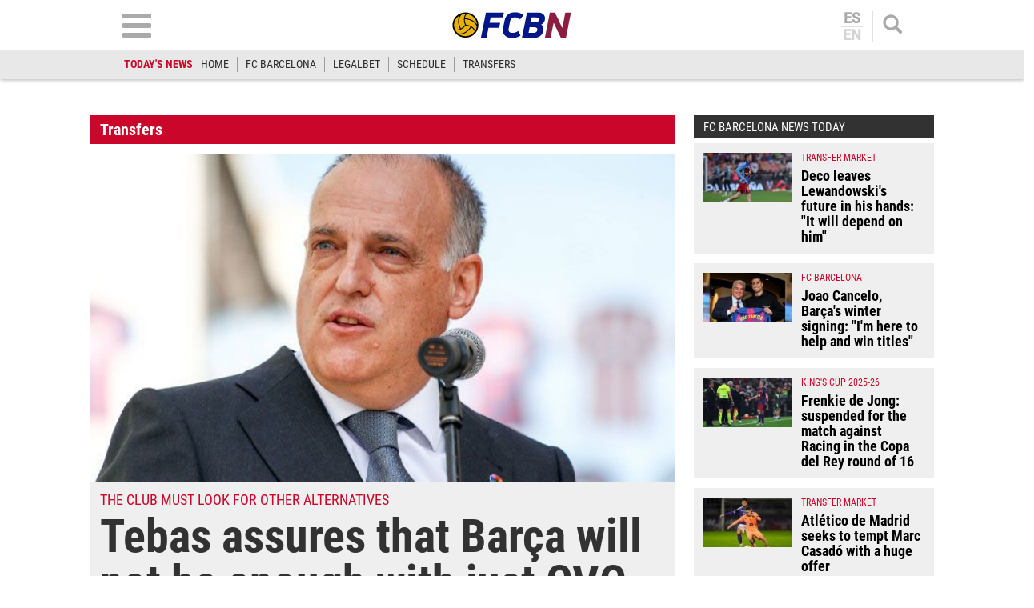

--- FILE ---
content_type: text/html; charset=UTF-8
request_url: https://www.fcbarcelonanoticias.com/en/transfers/tebas-ensures-barcelona-won-t-enough-only-with-cvc-sign-haaland_278793_102.html
body_size: 29587
content:
	
	
<!DOCTYPE html>
<html lang="en">
<head>
	<meta charset="utf-8"/>
	<meta name="robots" content="index, follow, max-snippet:-1, max-image-preview:large, max-video-preview:-1">
    
		    	        <title>Tebas assures that Barça will not be enough with just CVC to sign Haaland</title>
    		<meta name="description" content="The president of LaLiga, Javier Thebes, appeared in front of the microphones of the press and pronounced  about the economic situation of the Barça. The mandator to..."/>
    		<link rel="canonical" href="https://www.fcbarcelonanoticias.com/en/transfers/tebas-ensures-barcelona-won-t-enough-only-with-cvc-sign-haaland_278793_102.html" />
	    		<meta name="viewport" content="width=device-width, initial-scale=1.0, maximum-scale=2" />
		<meta property="og:title" content="Thebes ensures that to the Barça will not suffice him only with CVC pair..."/>
		<meta property="og:usdk.privacy-center.orgrl" content="https://www.fcbarcelonanoticias.com/en/transfers/tebas-ensures-barcelona-won-t-enough-only-with-cvc-sign-haaland_278793_102.html"/>
		<meta property="og:description" content="The president of LaLiga, Javier Thebes, appeared in front of the microphones of the press and pronounced  about the economic situation of the Barça. The mandator to..."/>
		<meta property="og:image" content="https://www.fcbarcelonanoticias.com/uploads/s1/12/52/98/6/javier-tebas.jpeg"/>
		<meta property="og:image:width" content="641"/>
        <meta property="og:image:height" content="361"/>
		<meta property="og:type" content="article"/>

		
    	<script async src="https://pagead2.googlesyndication.com/pagead/js/adsbygoogle.js?client=ca-pub-6127348569593409"
     crossorigin="anonymous"></script>
        <script>(function() {function signalGooglefcPresent() {if (!window.frames['googlefcPresent']) {if (document.body) {const iframe = document.createElement('iframe'); iframe.style = 'width: 0; height: 0; border: none; z-index: -1000; left: -1000px; top: -1000px;'; iframe.style.display = 'none'; iframe.name = 'googlefcPresent'; document.body.appendChild(iframe);} else {setTimeout(signalGooglefcPresent, 0);}}}signalGooglefcPresent();})();</script>
	   
		
	            
    <meta property="og:updated_time" content="2022-03-23T19:28:14+01:00" />
    <meta property="article:published_time" content="2022-03-23T19:15:00+01:00" />
    <meta property="article:modified_time" content="2022-03-23T19:28:14+01:00" />
    <meta property="last-modified" content="2022-03-23T19:28:14+01:00" />


	<meta property="og:site_name" content="FCBN"/>
	<meta property="fb:pages" content="202403829976" />
	
	
	    	<meta name="twitter:card" content="summary_large_image"/>
    	<meta name="twitter:url" content="https://www.fcbarcelonanoticias.com/en/transfers/tebas-ensures-barcelona-won-t-enough-only-with-cvc-sign-haaland_278793_102.html"/>
    	<meta name="twitter:title" content="Thebes ensures that to the Barça will not suffice him only with CVC pair... - FCBN"/>
    	<meta name="twitter:description" content="The president of LaLiga, Javier Thebes, appeared in front of the microphones of the press and pronounced  about the economic situation of the Barça. The mandator to..."/>
    	<meta name="twitter:image:src" content="https://www.fcbarcelonanoticias.com/uploads/s1/12/52/98/6/javier-tebas.jpeg"/>
		
	
                            <link rel="alternate" hreflang="es" href="https://www.fcbarcelonanoticias.com/fichajes/tebas-asegura-barcelona-no-bastara-solo-con-cvc-fichar-haaland_278793_102.html"/>
                    <link rel="alternate" hreflang="en" href="https://www.fcbarcelonanoticias.com/en/transfers/tebas-ensures-barcelona-won-t-enough-only-with-cvc-sign-haaland_278793_102.html"/>
                


<script type="text/javascript">
// Define dataLayer y la función gtag.
window.dataLayer = window.dataLayer || [];
function gtag(){dataLayer.push(arguments);}
gtag('consent', 'default', {
  'ad_storage': 'granted',
  'ad_user_data': 'granted',
  'ad_personalization': 'granted',
  'analytics_storage': 'granted'
});
</script>

                <link rel="preload" href="https://www.fcbarcelonanoticias.com/uploads/s1/12/52/98/8/javier-tebas_5_475x268.jpeg" as="image" media="(max-width:566px)"/>
    <link rel="preload" href="https://www.fcbarcelonanoticias.com/uploads/s1/12/52/98/7/javier-tebas_4_641x361.jpeg" as="image" media="(min-width:567px)"/>


	<link rel="shortcut icon" type="image/png" href="https://www.fcbarcelonanoticias.com/uploads/static/fcbn/favicon.ico"/>
	
    <link rel="apple-touch-icon" sizes="72x72" href="https://www.fcbarcelonanoticias.com/uploads/static/fcbn/logos/apple-touch-icon-72x72.png"/>
    <link rel="apple-touch-icon" sizes="114x114" href="https://www.fcbarcelonanoticias.com/uploads/static/fcbn/logos/apple-touch-icon-114x114.png"/>
    <link rel="apple-touch-icon-precomposed" sizes="72x72" href="https://www.fcbarcelonanoticias.com/uploads/static/fcbn/logos/apple-touch-icon-72x72.png"/>
    <link rel="apple-touch-icon-precomposed" sizes="144x144" href="https://www.fcbarcelonanoticias.com/uploads/static/fcbn/logos/apple-touch-icon-114x114.png"/>
    
                    <style>@font-face{font-family:Roboto;font-display:swap;src:url(/uploads/static/fcbn/fonts/Roboto-Regular.woff2) format("woff2")}@font-face{font-family:Roboto;font-display:swap;font-weight:500;src:url(/uploads/static/fcbn/fonts/Roboto-Medium.woff2) format("woff2")}@font-face{font-family:Roboto Condensed;font-display:swap;src:url(/uploads/static/fcbn/fonts/RobotoCondensed-Regular.woff2) format("woff2")}@font-face{font-family:Roboto Condensed;font-display:swap;font-weight:700;src:url(/uploads/static/fcbn/fonts/RobotoCondensed-Bold.woff2) format("woff2")}html{line-height:1.15;-webkit-text-size-adjust:100%}body{margin:0}main{display:block}h1{font-size:2em;margin:.67em 0}hr{box-sizing:content-box;height:0;overflow:visible}pre{font-family:monospace,monospace;font-size:1em}a{background-color:transparent}abbr[title]{border-bottom:none;text-decoration:underline;text-decoration:underline dotted}b,strong{font-weight:bolder}code,kbd,samp{font-family:monospace,monospace;font-size:1em}small{font-size:80%}sub,sup{font-size:75%;line-height:0;position:relative;vertical-align:baseline}sub{bottom:-.25em}sup{top:-.5em}img{border-style:none}a:focus-visible,button:focus-visible,input:focus-visible{outline:.125rem solid #323232}button,input,optgroup,select,textarea{font-family:inherit;font-size:100%;line-height:1.15;margin:0}button,input{overflow:visible}button,select{text-transform:none}[type=button],[type=reset],[type=submit],button{-webkit-appearance:button}[type=button]::-moz-focus-inner,[type=reset]::-moz-focus-inner,[type=submit]::-moz-focus-inner,button::-moz-focus-inner{border-style:none;padding:0}[type=button]:-moz-focusring,[type=reset]:-moz-focusring,[type=submit]:-moz-focusring,button:-moz-focusring{outline:1px dotted ButtonText}fieldset{padding:.35em .75em .625em}legend{box-sizing:border-box;color:inherit;display:table;max-width:100%;padding:0;white-space:normal}progress{vertical-align:baseline}textarea{overflow:auto}[type=checkbox],[type=radio]{box-sizing:border-box;padding:0;margin-right:7px}[type=number]::-webkit-inner-spin-button,[type=number]::-webkit-outer-spin-button{height:auto}[type=search]{-webkit-appearance:textfield;outline-offset:-2px}[type=search]::-webkit-search-decoration{-webkit-appearance:none}::-webkit-file-upload-button{-webkit-appearance:button;font:inherit}details{display:block}summary{display:list-item}[hidden],template{display:none}*{-moz-box-sizing:border-box;-webkit-box-sizing:border-box}picture{display:block}:focus{outline:none}input[type=submit]:hover{cursor:pointer}a,abbr,acronym,address,applet,article,aside,audio,b,big,blockquote,body,canvas,caption,center,cite,code,dd,del,details,dfn,div,dl,dt,em,embed,fieldset,figcaption,figure,footer,form,h1,h2,h3,h4,h5,h6,header,hgroup,html,i,iframe,img,ins,kbd,label,legend,li,mark,menu,nav,object,ol,output,p,pre,q,ruby,s,samp,section,small,span,strike,strong,sub,summary,sup,table,tbody,td,tfoot,th,thead,time,tr,tt,u,ul,var,video{margin:0;padding:0;border:0;font-size:100%;font:inherit;vertical-align:baseline;line-height:1.1}article,aside,details,figcaption,figure,footer,header,hgroup,menu,nav,section{display:block}body{line-height:1.1}ol,ul{list-style:none}blockquote,q{quotes:none}blockquote:after,blockquote:before,q:after,q:before{content:"";content:none}table{border-collapse:collapse;border-spacing:0}.clear{clear:both}html{max-width:100%;scroll-behavior:smooth}body,html{margin:0;padding:0;position:relative;overflow-x:hidden}body{color:#000;background:#fff;font-family:Roboto Condensed,Arial,Helvetica,Verdana,sans-serif;font-weight:400;font-size:14px}body.dark{background-color:#282828}body.no-scroll{overflow:hidden;pointer-events:all!important}a{text-decoration:none;font-size:inherit;color:inherit;transition:all .15s ease-out}img{display:block;max-width:100%;height:auto}textarea{width:100%}b,strong{font-weight:700}em,i{font-style:italic}input[type=checkbox]{position:relative;top:0;box-sizing:content-box;width:.6875rem;height:.6875rem;margin:0 .3125rem 0 0;border:.0625rem solid #555;appearance:none;-o-appearance:none;-moz-appearance:none;cursor:pointer}input[type=checkbox]:before{content:"";display:block}input[type=checkbox]:checked{background-color:#ca062a}input[type=checkbox]:checked:before{width:.1875rem;height:.4375rem;margin:0 .1875rem;position:relative;border-bottom:.125rem solid #fff;border-right:.125rem solid #fff;transform:rotate(45deg)}*{box-sizing:border-box;-webkit-font-smoothing:antialiased;-moz-osx-font-smoothing:grayscale}form,h1,h2,h3,p{margin:0;padding:0}h1,h2,h3{font-weight:700}input[type=button],input[type=email],input[type=password],input[type=submit],input[type=text],textarea{border-radius:0}input[type=button],input[type=submit]{-webkit-appearance:none}.o-flex-columns__wrapper{max-width:998px;padding:24px 0}.o-flex-columns__row{display:flex;flex-direction:column;max-width:998px;margin:0 12px}body.cs-vce .o-flex-columns__row{padding-right:12px;padding-left:12px}.o-flex-columns__row--2col .o-flex-columns__row--2col{margin-bottom:-1em}.o-flex-columns__row--4col{flex-direction:column;flex-wrap:wrap}.o-flex-columns__row--bootstrap>div{padding:0}.o-flex-columns__list-item:last-child article{margin-bottom:0}.o-flex-columns__item{margin-bottom:1em}.container{margin-right:auto;margin-left:auto;padding-left:12px;padding-right:12px}.container:after,.container:before{content:" ";display:table}.container:after{clear:both}.container-fluid{margin-right:auto;margin-left:auto;padding-left:12px;padding-right:12px}.container-fluid:after,.container-fluid:before{content:" ";display:table}.container-fluid:after{clear:both}.row{margin-left:-12px;margin-right:-12px}.row:after,.row:before{content:" ";display:table}.row:after{clear:both}.col-lg-1,.col-lg-2,.col-lg-3,.col-lg-4,.col-lg-5,.col-lg-6,.col-lg-7,.col-lg-8,.col-lg-9,.col-lg-10,.col-lg-11,.col-lg-12,.col-md-1,.col-md-2,.col-md-3,.col-md-4,.col-md-5,.col-md-6,.col-md-7,.col-md-8,.col-md-9,.col-md-10,.col-md-11,.col-md-12,.col-sm-1,.col-sm-2,.col-sm-3,.col-sm-4,.col-sm-5,.col-sm-6,.col-sm-7,.col-sm-8,.col-sm-9,.col-sm-10,.col-sm-11,.col-sm-12,.col-xs-1,.col-xs-2,.col-xs-3,.col-xs-4,.col-xs-5,.col-xs-6,.col-xs-7,.col-xs-8,.col-xs-9,.col-xs-10,.col-xs-11,.col-xs-12{position:relative;min-height:1px;padding-left:12px;padding-right:12px;box-sizing:border-box}.col-xs-1,.col-xs-2,.col-xs-3,.col-xs-4,.col-xs-5,.col-xs-6,.col-xs-7,.col-xs-8,.col-xs-9,.col-xs-10,.col-xs-11,.col-xs-12{float:left}.col-xs-1{width:8.33333%}.col-xs-2{width:16.66667%}.col-xs-3{width:25%}.col-xs-4{width:33.33333%}.col-xs-5{width:41.66667%}.col-xs-6{width:50%}.col-xs-7{width:58.33333%}.col-xs-8{width:66.66667%}.col-xs-9{width:75%}.col-xs-10{width:83.33333%}.col-xs-11{width:91.66667%}.col-xs-12{width:100%}.visible-lg,.visible-lg-block,.visible-lg-inline,.visible-lg-inline-block,.visible-md,.visible-md-block,.visible-md-inline,.visible-md-inline-block,.visible-sm,.visible-sm-block,.visible-sm-inline,.visible-sm-inline-block,.visible-xs,.visible-xs-block,.visible-xs-inline,.visible-xs-inline-block{display:none!important}.visible-print{display:none!important}.visible-print-block{display:none!important}.visible-print-inline{display:none!important}.visible-print-inline-block{display:none!important}body #standard_1.st-placement .st-reset{z-index:3!important}.row.row-top{height:86px}body.gallery .row.row-top{height:100px}.row.row-content{max-width:998px;margin:0 auto}.row.row-content>.col-xs-12.col-sm-12.col-md-12.col-lg-12{padding:0}body.thematic.thematic-sif .row.row-content{max-width:980px}body.home .row.row-content>div>div .block-items:first-of-type .block-title{margin-top:0}.row.row-content-inner{max-width:1020px;margin:0 auto 45px}.o-icon{width:15px;height:15px}.o-icon--s1{width:54px;height:54px}.o-icon--s2{width:32px;height:32px}.o-icon--s3{width:20px;height:20px}.o-icon--s4{width:10px;height:10px}.o-icon-list{display:flex;flex-wrap:wrap;justify-content:space-between}.o-icon-list__item{text-align:center;margin:15px 0;flex:0 0 15%}.o-icon-list__item .icon{display:block;width:50px;height:50px;margin:0 auto}.o-group{display:flex;flex-wrap:wrap;align-items:center;gap:.75rem;width:100%}.m-author{display:flex;align-items:center;gap:.375rem}.m-author__figure{position:relative;width:80px;height:80px;overflow:hidden;border-radius:50%}.m-date{display:flex}.m-date .o-icon{height:12px;fill:#999}.m-date--viewer{gap:4px;font-size:12px}.m-social-share{display:flex;flex-direction:row;gap:6px}.m-social-share__img{width:13px;height:13px}.dark .m-social-share__img{fill:#fff}.m-social-share__item{width:26px;height:26px;border-radius:50%}.dark .m-social-share__item{background:#8e8e8e}.m-social-share__link{display:flex;height:calc(100% - 2px);justify-content:center;align-items:center}.m-social-share--secondary{margin:0 0 1.25rem}.m-heading{display:flex;margin:0 12px 15px;padding:7px 16px 7px 30px;background:#323232 url([data-uri]) no-repeat 12px 11px;background-size:15px;color:#fff;flex-direction:row;justify-content:space-between;align-items:center}.m-heading a{color:inherit}.m-heading__title{color:#fff;font-family:roboto condensed,sans-serif;font-weight:700;font-size:20px}.m-heading__title a{color:inherit}.m-heading__link-all{font-size:12px;display:flex;align-items:center;color:#fff}.m-heading__link-all .icon{width:14px;height:14px;fill:#fff;margin-top:2px}.m-heading__link-all:after{content:"›";margin-left:8px;margin-bottom:1px;font-size:22px;font-weight:100;color:inherit}header{position:fixed;top:0;left:0;right:0;z-index:4;width:100%;background:#fff;box-shadow:0 1px 5px rgba(0,0,0,.302)}header+.google-auto-placed{margin-top:95px!important;margin-bottom:-71px}header .wrapper{max-width:974px;margin:auto}header .header-central{height:63px;padding:10px .75rem;text-align:center;overflow:hidden;-webkit-transition:all .15s ease-in-out;-moz-transition:all .15s ease-in-out;-ms-transition:all .15s ease-in-out;-o-transition:all .15s ease-in-out}header .header-central .home-block{display:none}header .content-logo{position:relative;width:130px;margin:auto;-webkit-transition:all .15s ease-in-out;-moz-transition:all .15s ease-in-out;-ms-transition:all .15s ease-in-out;-o-transition:all .15s ease-in-out}header .content-logo h1{font-size:0}header .content-logo .logo{display:block}header .content-logo .logo img{width:100%}header .content-menu .lang-block{display:none}header .search-block{float:right}header .search-block .search{display:block;width:24px;height:24px;background:url([data-uri]) no-repeat 50%;background-size:100%;cursor:pointer}header .search-block .search.active{width:24px;height:24px;background:url([data-uri]) no-repeat 50%;background-size:100%}header .lang-block{float:right;height:39px;margin-top:4px;margin-right:12px;padding-right:12px;border-right:1px solid #e2e2e2}header .lang-block a{display:block;padding:0 12px;font-size:18px;font-family:Roboto,sans-serif;font-weight:700;line-height:1em;color:#aaa;text-transform:uppercase}header .lang-block a.active{opacity:.5;pointer-events:none}header .lang-block a.active:first-of-type{border:none}header .lang-block a.active:first-of-type+a{border-top:1px solid #e2e2e2}header .lang-block a:first-of-type{border-bottom:1px solid #e2e2e2;padding:0 2px 1px}header .lang-block a:last-of-type{padding:1px 2px 0}header .hamb-block{float:left}header .hamb-block .hamb{display:block;width:36px;height:30px;background:url([data-uri]) no-repeat 50%;background-size:100%;cursor:pointer}header .hamb-block .hamb.active{width:30px;height:30px;background:url([data-uri]) no-repeat 50%;background-size:100%}header .today-highlight{width:100%;height:36px;background:#e8e8e8}header .today-highlight ul{margin:0 auto;padding:8px .75rem;max-width:995px;height:36px;list-style:none;font-size:0;overflow:scroll;overflow-x:auto;overflow-y:hidden;white-space:nowrap}header .today-highlight ul li{display:inline-block;border-right:1px solid #9d9d9d}header .today-highlight ul li a,header .today-highlight ul li span{font-size:.875rem;text-transform:uppercase;line-height:1.4em}header .today-highlight ul li span{padding:0 10px}header .today-highlight ul li a{color:#2c2c2c}header .today-highlight ul li a,header .today-highlight ul li a:hover{-webkit-transition:all .15s ease-in-out;-moz-transition:all .15s ease-in-out;-ms-transition:all .15s ease-in-out;-o-transition:all .15s ease-in-out}header .today-highlight ul li a:hover{color:#cc0627;opacity:1}header .today-highlight ul li:first-of-type,header .today-highlight ul li:last-of-type{border:none}header .today-highlight ul li:first-of-type span{color:#cc0627;font-weight:600;padding:0}.h-nav{position:fixed;top:121px;left:0;right:0;bottom:0;z-index:3;padding:30px 0;background:#e7e7e7;overflow:scroll}.h-nav .wrapper{max-width:1003px;margin:auto;font-size:0}.h-nav .menu-block{display:inline-block;width:33.33%;padding:0 14px;font-size:11px;vertical-align:top}.h-nav .menu-block ul{margin:0 0 15px;padding:0;list-style:none}.h-nav .menu-block ul .title{display:block;padding:4px;text-transform:uppercase;font-size:17px;font-family:Roboto Condensed,sans-serif;font-weight:700;text-align:center;color:#fff;background:#323232;border:none}.h-nav .menu-block ul li{margin:0 0 6px}.h-nav .menu-block ul a{display:block;padding:6px;text-align:center;font-family:Roboto,sans-serif;font-weight:300;font-size:14px;background:#fff;border:1px solid silver}.h-nav .menu-block.menu-left ul{font-size:0}.h-nav .menu-block.menu-left ul:first-of-type li:nth-of-type(1n+2){display:inline-block;width:calc(50% - 3px)}.h-nav .menu-block.menu-left ul:first-of-type li:nth-of-type(2n){margin-right:3px}.h-nav .menu-block.menu-left ul:first-of-type li:nth-of-type(odd){margin-left:3px}.h-nav .menu-block.menu-left ul:first-of-type li:first-of-type{margin-left:0}.h-nav .menu-block.menu-left ul li .title{background:#ca062a}.h-nav .menu-block.menu-center ul li .title{background:#008a03}.h-nav .menu-block.menu-right ul:first-of-type{background:#fff;text-align:center}.h-nav .menu-block.menu-right ul:first-of-type li .title{padding:9px 4px}.h-nav .menu-block.menu-right ul:first-of-type li:nth-of-type(1n+2){display:inline-block}.h-nav .menu-block.menu-right ul:first-of-type li:nth-of-type(2) a,.h-nav .menu-block.menu-right ul:first-of-type li:nth-of-type(3) a{border:none}.h-nav .menu-block.menu-right ul:first-of-type li:nth-of-type(2) img,.h-nav .menu-block.menu-right ul:first-of-type li:nth-of-type(3) img{padding:0;width:115px}.h-nav .menu-block.menu-right aside .title{display:block;padding:4px;text-transform:uppercase;font-size:17px;font-family:Roboto Condensed,sans-serif;font-weight:700;text-align:center;color:#fff;background:#323232}.h-nav .menu-block.menu-right aside .social{padding:12px;background:#fff}.h-nav .menu-block.menu-right aside .social ul{display:block;margin:0;text-align:center}.h-nav .menu-block.menu-right aside .social ul li{display:inline-block;margin:0 7px}.h-nav .menu-block.menu-right aside .social a{padding:10px;width:52px;height:52px;border:none;border-radius:6px;background:#dfdfdf;display:flex;align-items:center;justify-content:center}.h-nav .menu-block.menu-right aside .social .social-icon svg{width:32px;height:32px;margin:0 auto}.h-nav .menu-block.menu-right aside .social .social-icon.youtube svg{fill:red}.h-nav .menu-block.menu-right aside .social .social-icon.facebook svg{fill:#3b5998}.h-nav .menu-block.menu-right aside .social .social-icon.twitter svg{fill:#000}.h-nav .menu-block.menu-right aside .social .social-icon.instagram svg{fill:#d20200}.h-search{position:fixed;left:0;right:0;z-index:1;top:121px;padding:30px;background:hsla(0,0%,67%,.9);text-align:center}body.scrolled .h-search{top:99px}.h-search form{max-width:974px;margin:auto}.h-search input[type=text]{width:100%;padding:13px 18px;font-size:16px;color:#777;background:#fff url([data-uri]) no-repeat calc(100% - 15px) 50%;background-size:20px;border:none;border-radius:10px;box-shadow:inset 0 3px 2px rgba(0,0,0,.521569);vertical-align:middle;-webkit-transition:all .15s ease-in-out;-moz-transition:all .15s ease-in-out;-ms-transition:all .15s ease-in-out;-o-transition:all .15s ease-in-out}.h-search input[type=text]:focus{border-color:#000;outline:none;transition:all .15s ease-in-out}.h-search input[type=submit]{margin-left:-5px;font-size:14px;font-weight:700;letter-spacing:-.025em;text-transform:uppercase;color:#fff;border:none;cursor:pointer;padding:20px 28px;vertical-align:middle}.h-search input[type=submit],.h-search input[type=submit]:hover{background:#000;-webkit-transition:all .15s ease-in-out;-moz-transition:all .15s ease-in-out;-ms-transition:all .15s ease-in-out;-o-transition:all .15s ease-in-out}.h-search span.close{display:inline-block;width:36px;height:36px;margin:0 0 0 25px;background:url([data-uri]) no-repeat 50%;background-size:100%;cursor:pointer;vertical-align:middle}.breadcrumb-wrapper{position:fixed;top:69px;left:0;right:0;z-index:6;background:#fcfcfc;border-bottom:1px solid #f0f0f0}.breadcrumb{max-width:1200px;margin:0 auto;font-size:12px;font-weight:600}.breadcrumb-wrapper span+span:before{content:"";display:inline-block;width:4px;height:9px;margin:0 7px 0 6px;background:url([data-uri]) no-repeat 50%;background-size:100%;opacity:.4;vertical-align:middle}.breadcrumb-wrapper span a{display:inline-block;padding:10px 2px 8px;color:#575757}.breaking-news{padding:12px;background:#fff;font-family:Roboto Condensed,sans-serif;font-weight:400;text-align:center;font-size:14px;font-weight:700;border-bottom:1px solid #ebebeb}.breaking-news span{display:inline-block;margin-right:5px;color:#e40000;font-size:13px;font-weight:700;text-transform:uppercase;animation:b 1.5s infinite}.breaking-news span:before{content:"";display:inline-block;width:6px;height:6px;margin:0 6px 2px 0;background:#000;border-radius:100%;vertical-align:middle;animation:a 1.5s infinite}@keyframes a{0%{box-shadow:0 0 0 0 rgba(204,0,0,.4)}70%{box-shadow:0 0 0 12px rgba(204,0,0,0)}to{box-shadow:0 0 0 0 rgba(204,0,0,0)}}@keyframes b{0%{opacity:0}70%{opacity:1}to{opacity:0}}.banner{max-width:978px;margin:0 auto;text-align:center}.c-banner{position:relative;margin:auto;text-align:center}.cs-vce .c-banner{background-color:#badbe0;border:1px solid #0096ac}.cs-vce .c-banner:before{position:absolute;top:50%;transform:translatey(-50%);left:0;right:0;display:block;content:"Banner: " attr(id);font-size:14px}.c-banner cs-ads{display:block;position:sticky;top:110px}.c-banner--300x250>*,.c-banner--300x300>*,.c-banner--300x600>*,.c-banner--728x90>*,.c-banner--978x280>*,.c-banner--980x250>*{z-index:2}.c-banner--980x250{max-width:998px;height:250px}body.article .row-content--billboard .c-banner--980x250,body.thematic .row-content--billboard .c-banner--980x250{margin-top:0;margin-bottom:0}.c-banner--970x250{max-width:998px;height:250px}body.article .row-content--billboard .c-banner--970x250,body.thematic .row-content--billboard .c-banner--970x250{margin-top:0;margin-bottom:0}.c-banner--728x90{max-width:998px;height:90px}.block-items+.c-banner--728x90{margin-bottom:20px}.c-banner--300x250{height:250px}.article .c-banner--300x250,.thematic .c-banner--300x250{height:600px;margin-bottom:20px}.c-banner--300x300{height:300px}.article .c-banner--300x300,.thematic .c-banner--300x300{height:600px;margin-bottom:20px}.c-banner--300x600{height:600px}.article .c-banner--300x600,.thematic .c-banner--300x600{margin-bottom:20px}.c-banner--bottom-fixed{position:fixed;bottom:0;left:0;width:100%;height:120px;margin:0;border-top:1px solid #e6e6e6;background:#fff;z-index:7}.cs-vce .c-banner--bottom-fixed{display:block;position:static;border:0}.c-banner--bottom-fixed .c-banner__wrapper{position:relative;height:100%}.c-banner--bottom-fixed .c-banner__close{position:absolute;top:-27px;right:5px;display:block;width:27px;height:27px;background:url([data-uri]) no-repeat 50%;background-size:50%;background-color:#fff;border:1px solid #e6e6e6;cursor:pointer}.cs-vce .c-banner--bottom-fixed .c-banner__close{display:none}.c-banner--mobile{display:none}.c-banner img{max-width:100%;margin:0 auto;height:auto}.v-banners-wrapper{position:fixed;top:0;left:0;right:0;height:1px;z-index:6;margin:0 auto;text-align:center;pointer-events:none}.v-banners-wrapper .v-banners{position:relative;width:998px;margin:0 auto;height:1px;overflow:visible;pointer-events:none}.v-banners-wrapper .v-banner1{right:101%}.v-banners-wrapper .v-banner1,.v-banners-wrapper .v-banner2{display:block;position:absolute;top:120px;bottom:0;pointer-events:auto}.v-banners-wrapper .v-banner2{left:101%}.cs-vce .banner{background:none!important;border:none!important}.social ul{list-style-type:none;display:flex;margin:0;padding:0}.social ul li{margin-right:5px}.social ul li:last-child{margin-right:0}.social ul li a:hover{opacity:.7}.social-icon{display:flex;align-items:center;justify-content:center;width:40px;height:40px;background:#999}.social-icon svg{width:20px;height:20px;fill:#fff}.social-icon.facebook{background:#3b5998}.social-icon.twitter{background:#000}.social-icon.linkedin{background:#0077b5}.social-icon.gplus{background:#dc4f42}.social-icon.youtube{background:red}.social-icon.mail{background:#999}.social-icon.whatsapp{background:#63bc52}.social-icon.tlg{background:#0188cc}.social-icon.tlg .icon-tlg{margin-right:3px}.social-icon.pinterest{background:#e60023}.social-icon.print{background:#748a8d}.gallery .social ul{display:flex;flex-direction:row;gap:6px;list-style:none;margin:0;padding:0}.gallery .social ul img,.gallery .social ul svg{width:13px;height:13px;fill:#fff}.gallery .social ul li{width:26px;height:26px;border-radius:50%;background:#8e8e8e}.gallery .social ul li.mobile{display:none}.gallery .social ul a{display:flex;width:auto;height:100%;justify-content:center;align-items:center;background-color:transparent}.c-modal{position:fixed;top:0;bottom:0;left:0;right:0;z-index:5;background:hsla(0,0%,100%,.6);display:flex}.c-modal__wrapper{width:500px;max-width:100%;padding:40px;margin:auto;background-color:#fff;box-shadow:0 0 5px rgba(40,40,40,.1);flex-direction:column;overflow:auto;position:relative;max-height:80vh;border:1px solid #ddd;border-radius:5px}.c-modal__header{text-align:center}.c-modal__header-title{font-size:24px;margin:25px 0 0;font-weight:700}.c-modal__header-img{max-width:150px}.c-modal__header-text{margin:10px 0 0;font-family:roboto condensed,sans-serif;font-size:24px}.c-modal__body{margin:20px 0 0;font-size:14px;line-height:1.3em}.c-modal__buttons{padding:0 0 20px;text-align:center}.c-modal__btn{display:inline-block;width:60px;padding:12px;font-size:26px;line-height:1em;color:#fff;background:linear-gradient(180deg,#3273b5,#083789);text-align:center;border-radius:4px;box-shadow:0 0 3px rgba(0,0,0,.4);cursor:pointer}.c-modal__btn--is-success{background:linear-gradient(180deg,#32b532,#088908)}.c-modal__btn--is-fail{background:linear-gradient(180deg,#b53232,#890808)}.c-modal--article-warning .c-modal__header-text{margin-top:20px}.item{position:relative;height:fit-content;font-size:0;background:#efefef}.item article{height:100%}.item .image{position:relative;padding-top:56.26%;overflow:hidden}.item .image .img{display:block;font-size:0}.item .image .img img{width:100%;height:auto;position:absolute;top:0;left:0;right:0;bottom:0}.item .text .category{font-size:.75rem;color:#ca062a;text-transform:uppercase;font-weight:500;font-family:Roboto Condensed,Arial,Helvetica,Verdana,sans-serif}.item .text .category:after{content:"";display:inline-block;width:13px;height:13px;margin:0 11px 0 15px;background:#d64735}.item .text .element{display:inline-block;margin-bottom:2px;font-size:clamp(12px,5.32174px + .0087 * 100vw,14px);color:#ca062a;text-transform:uppercase;font-weight:400;font-family:Roboto Condensed,Arial,Helvetica,Verdana,sans-serif}.item .text h2{font-size:clamp(18px,11.32174px + .0087 * 100vw,20px);color:#323232;font-weight:700;letter-spacing:-.024em}.item .text .author{display:block;margin-top:7px;font-size:.6875rem;color:#323232;text-transform:uppercase;font-weight:700;font-family:Roboto Condensed,Arial,Helvetica,Verdana,sans-serif}.item.video .img:after{background:rgba(0,0,0,.38) url([data-uri]) no-repeat 50%/30px}.item.audio .img:after,.item.video .img:after{content:"";display:block;margin:auto;position:absolute;top:0;left:0;right:0;bottom:0;width:35px;height:35px;border-radius:50%;pointer-events:none}.item.audio .img:after{background-image:url([data-uri])}.item.audio .img:after,.item.gallery .img:after{background-position:50%;background-size:30px;background-repeat:no-repeat;background-color:rgba(0,0,0,.38)}.item.gallery .img:after{content:"";display:block;margin:auto;position:absolute;top:0;left:0;right:0;bottom:0;width:35px;height:35px;border-radius:50%;background-image:url([data-uri]);pointer-events:none}.item.no-image .text{width:100%}.item.red{background:#ca062a}.item.red .text .element{color:#f0c101}.item.red .text .category{color:#0048ac}.item.red .text h2,.item.red .text h4{color:#fff}.item.blue{background:#0048ac}.item.blue .text .element{color:#f0c101}.item.blue .text .category{color:#ca062a}.item.blue .text h2,.item.blue .text h4{color:#fff}.item.gray{background:#4b4b4b}.item.gray .text .element{color:#f0c101}.item.gray .text .category{color:#ca062a}.item.gray .text h2,.item.gray .text h4{color:#fff}.item.yellow{background:#f0c101}.item.yellow .text .element{color:#ca062a}.item.yellow .text .category{color:#0048ac}.item.yellow .text h2,.item.yellow .text h4{color:#000}.item.green{background:#008a03}.item.green .text .element{color:#f0c101}.item.green .text .category{color:#0048ac}.item.green .text h2,.item.green .text h4{color:#fff}.item.black{background:#000}.item.black .text .element{color:#f0c101}.item.black .text .category{color:#ca062a}.item.black .text h2,.item.black .text h4{color:#fff}.item.big{position:relative;padding-top:56.26%}.item.big .image{width:100%;position:absolute;top:0;left:0;right:0;bottom:0}.item.big .text{width:100%}.item.big .text h2{font-size:clamp(18px,-55.46087px + .09565 * 100vw,40px);line-height:1.1em}.item.f1 .image{display:block;width:100%;padding-top:56.26%}.item.f1 .text{display:block;width:100%;padding:.75rem}.item.f1 .text .top-text{margin:0 0 5px;padding:0;border:none;font-size:clamp(17px,13.66087px + .00435 * 100vw,18px);line-height:1.1em}.item.f1 .text .element{font-size:clamp(17px,13.66087px + .00435 * 100vw,18px);line-height:1.1em}.item.f1 .text h2{font-size:clamp(28px,-28.76522px + .07391 * 100vw,45px);line-height:1.1em}.item.f2{height:auto;margin:.75rem 0 0}.item.f2 article{height:auto;display:flex;flex-direction:row-reverse;padding:.75rem}.item.f2 .image{display:block;width:40%;padding-top:23%}.item.f2 .text{display:block;padding:0 0 0 .75rem;width:60%}.item.f2 .text .top-text{margin:0 0 3px;padding:0;border:none;font-size:clamp(12px,1.98261px + .01304 * 100vw,15px);line-height:1.1em}.item.f2 .text h2{font-size:clamp(18px,-32.08696px + .06522 * 100vw,33px);line-height:1.1em}.item.f3{position:relative;height:fit-content}.item.f3 .image,.item.f3 .text{display:block;width:100%}.item.f3 .text{position:static;left:0;right:0;bottom:0;padding:.75rem;background:none}.item.f3 .text .top-text{margin:0 0 3px;font-size:1rem;line-height:1.1em}.item.f3 .text .category:after{width:11px;height:11px}.item.f3 .text h2{font-size:1.75rem;color:#323232;line-height:1.1em}.item.f4{margin:.75rem 0 0;padding:.75rem}.item.f4 .image{display:inline-block;vertical-align:top;width:40%;padding-top:22.5%}.item.f4 .text{display:inline-block;vertical-align:top;width:60%;padding:0 0 0 .75rem}.item.f4 .text .top-text{margin:0 0 5px;padding:0;font-size:clamp(12px,1.98261px + .01304 * 100vw,15px);line-height:1em}.item.f4 .text h2{font-size:clamp(18px,11.32174px + .0087 * 100vw,20px);line-height:1.1em}.item.f5{height:100%}.item.f5 .image{display:block;vertical-align:top;width:100%}.item.f5 .text{display:block;vertical-align:top;width:100%;padding:.75rem}.item.f5 .text .top-text{margin:0 0 9px;padding:0 0 9px;border-bottom:1px solid #fff;font-size:clamp(17px,13.66087px + .00435 * 100vw,18px);line-height:1.1em}.item.f5 .text .element{font-size:clamp(17px,13.66087px + .00435 * 100vw,18px);line-height:1.1em}.item.f5 .text h2{font-size:clamp(28px,-25.42609px + .06957 * 100vw,44px);line-height:1.1em}.item.f6{margin:.75rem 0 0;padding:.75rem}.item.f6 .image{display:inline-block;vertical-align:top;width:40%;padding-top:22.5%}.item.f6 .text{display:inline-block;vertical-align:top;padding:0 0 0 .75rem;width:60%}.item.f6 .text .top-text{margin:0 0 3px;padding:0;border:none;font-size:clamp(12px,1.98261px + .01304 * 100vw,15px);line-height:1em}.item.f6 .text h2{font-size:clamp(18px,14.66087px + .00435 * 100vw,19px);line-height:1.1em}.item.f7{margin:.75rem 0 0;padding:.75rem;height:fit-content}.item.f7 .image{display:inline-block;vertical-align:top;width:40%;padding-top:22.5%}.item.f7 .text{display:inline-block;vertical-align:top;width:60%;padding:0 0 0 .75rem}.item.f7 .text .top-text{margin:0 0 3px;padding:0;font-size:clamp(12px,5.32174px + .0087 * 100vw,14px);line-height:1.1em}.item.f7 .text .category:after{width:11px;height:11px}.item.f7 .text h2{font-size:clamp(18px,-8.71304px + .03478 * 100vw,26px);line-height:1.1em}.item.f8{position:relative;margin:20px 0 0}.row.row-content-inner .item.f8{margin:0}.item.f8 .image .img{max-height:300px;overflow:hidden}.item.f8 .image .img:after{content:"";position:absolute;top:0;bottom:0;left:0;right:0;background:linear-gradient(90deg,#0048ac,#ca062a);opacity:.5;-webkit-transition:all .15s ease-in-out;-moz-transition:all .15s ease-in-out;-ms-transition:all .15s ease-in-out;-o-transition:all .15s ease-in-out}body.cs-vce .item.f8 .image .img:after{display:none}.item.f8 .image .img:hover{opacity:1}.item.f8 .image .img img{filter:grayscale(100%)}.item.f8 .text{position:absolute;top:0;left:0;right:0;bottom:0;z-index:1;padding:40px 50px;pointer-events:none}.item.f8 .text h2{font-size:clamp(35px,-31.78261px + .08696 * 100vw,55px);color:#f0c101}.item.f8 .text .author-date,.item.f8 .text h2{line-height:1.1em;text-align:center;pointer-events:all}.item.f8 .text .author-date{display:block;margin:19px 0 0;font-size:clamp(20px,-10.05217px + .03913 * 100vw,29px);color:#fff;font-weight:400;font-family:Roboto Condensed,Arial,Helvetica,Verdana,sans-serif}.item.f8:hover .image .img:after{opacity:.3}.item.f8:hover .image .img:after,.item.f8:hover .image .img img{-webkit-transition:all .15s ease-in-out;-moz-transition:all .15s ease-in-out;-ms-transition:all .15s ease-in-out;-o-transition:all .15s ease-in-out}.item.f8:hover .image .img img{filter:inherit;opacity:1}.item.m-b{height:auto}.block-items{margin-bottom:.75rem}.block-items+.banner{margin-bottom:20px}.block-items .wrapper{display:flex;flex-wrap:wrap;max-width:998px;margin:auto}.block-items .wrapper>div:nth-of-type(2) article{height:100%}.block-items .block-title{padding:7px 12px 7px 30px;background:#323232 url([data-uri]) no-repeat 10px 10px;background-size:15px;font-size:clamp(18px,11.32174px + .0087 * 100vw,20px);color:#fff;font-weight:700}.block-items.lateral-news .item{margin-top:.75rem;height:auto}.block-items.lateral-news .item:last-of-type{margin-top:0}.block-items.lateral-news .item.f5{height:100%}.block-items.lateral-news .item.f6{margin:.75rem 0 0}.block-items.lateral-article{margin:0 0 40px}.block-items.lateral-article .title-block{margin:0 0 .375rem;padding:8px .75rem 6px;background:#ca062a;color:#fff;font-family:Roboto Condensed,sans-serif;font-weight:400;font-size:15px;line-height:1em;text-transform:uppercase}.block-items.lateral-article .title-block h3{font-size:.9375rem;font-weight:400}.block-items.lateral-article.f2 .title-block{background:#323232}.block-items.lateral-article .item.f6{margin:0 0 .75rem;padding:.75rem}.block-items.lateral-article .item.f6 .image{width:40%}.block-items.lateral-article .item.f6 .text{width:60%;padding:0 0 0 .75rem}.block-items.lateral-article .item.f6 .text .top-text{margin:0 0 5px;font-size:.75rem;line-height:1em}.block-items.lateral-article .item.f6 .text .element{color:#ca062a;font-size:.75rem;line-height:1em}.block-items.lateral-article .item.f6 .text h2{margin:0;font-size:1.125rem;line-height:1.1em;letter-spacing:-.024em}.block-items.lateral-article .item.f6 .text h4{margin:0;font-size:1.125rem;font-weight:700;line-height:1.1em}.block-items.lateral-article .item.f6 img{width:100%;position:absolute;top:0;left:0;right:0;bottom:0}.block-items.lateral-article.f6.big .image,.block-items.lateral-article.f6.big text{width:100%;max-width:100%}.block-items.lateral-article.f6.big .image{padding-top:57.5%}.block-items.lateral-article.f6.big .text{padding:10px 0 0}.block-items.lateral-article.f6.big .text h4{font-size:clamp(25px,-25.08696px + .06522 * 100vw,40px);line-height:1.1em}.block-items.format5 .banner{margin-top:20px}.block-items.format4 .col-lg-4:nth-of-type(2) .item.f7{margin-top:0}.block-items .block-title.red{background-color:#ca062a}.block-items .block-title.blue{background-color:#0048ac}.block-items .block-title.yellow{background-color:#f0c101;color:#000}.block-items .block-title.green{background-color:#008a03}.block-items .block-title.black{background-color:#000}.block-items.lateral-article.f6.blue .text .top-text .element,.block-items.lateral-article.f6.red .text .top-text .element{color:#f0c101}.block-items.lateral-article.f6.yellow .text .top-text .element{color:#ca062a}.block-items.lateral-article.f6.black .text .top-text .element,.block-items.lateral-article.f6.gray .text .top-text .element,.block-items.lateral-article.f6.green .text .top-text .element{color:#f0c101}body.article .row.row-content{max-width:995px;margin:auto auto 45px}body.article .row.row-content--billboard{margin-bottom:20px}body.article .col-xs-12.col-sm-8.col-md-8.col-lg-8.central-column{padding-left:12px;padding-right:12px}body.article .row.row-content .col-lg-4 .banner{max-width:100%;margin-bottom:50px}body.article .btn:hover{color:#000!important;background:linear-gradient(180deg,#d6d6d6,#969696);filter:progid:DXImageTransform.Microsoft.gradient(startColorstr="#d6d6d6",endColorstr="#969696",GradientType=0)}body.article .btn.highlight{color:#fff!important;background:linear-gradient(180deg,#3273b5,#083789);filter:progid:DXImageTransform.Microsoft.gradient(startColorstr="#3273b5",endColorstr="#083789",GradientType=0);text-shadow:1px 1px 1px #000}body.article .btn.highlight:hover{background:linear-gradient(180deg,#27528e,#061868);filter:progid:DXImageTransform.Microsoft.gradient(startColorstr="#27528e",endColorstr="#061868",GradientType=0)}body.article .btn.small{padding:8px 10px;margin:5px;font-size:12px;display:inline-block}body.article .btn.medium{padding:13px 10px;margin:5px;font-size:14px;display:inline-block}body.article .btn.big{padding:18px 10px;margin:5px;font-size:18px;display:inline-block}body.article table{font-size:14px;width:100%;border-collapse:collapse;border-spacing:0;font-family:roboto condensed;background:#f2f2f2;margin:20px 0}body.article table tr th{border:1px solid #b0b0b0;padding:5px 10px;background:#013b8c;color:#fff;text-transform:uppercase;font-family:Roboto condensed;font-size:13px!important}body.article table tr td{border:1px solid #b0b0b0;padding:5px 10px;vertical-align:middle;line-height:1em}body.article .table_calendar tr td p,body.article .table_calendar tr td strong{line-height:1.1em;padding:0!important;font-family:Roboto condensed;font-size:14px!important}body.article .table_calendar tr td:first-child p:nth-child(2){color:#666!important;font-style:italic}body.article .table_calendar tr td:nth-child(2) p:first-child{color:#087a00!important}body.article .table_calendar tr td:nth-child(2) p:nth-child(2){color:#666!important}body.article .table_calendar tr td a:active,body.article .table_calendar tr td a:link,body.article .table_calendar tr td a:visited{display:inline-block;margin:5px auto;padding:7px 10px;width:auto}body.article .table_calendar tr td a:hover{background:#3273b5;color:#fff!important}body.article .tv_int{font-size:13px}body.article .tv_int tr td{line-height:1.2em}body.article .tv_int tr td:first-child{font-weight:700}body.article .tv_int tr td:nth-child(2){color:#d50304}body.article .tv_int tr td:nth-child(3){color:#013b8c}body.article .tv_int tr td span{display:inline-block;width:25px;height:17px}body.article.red .info-block{background:#ca062a}body.article.red .avantitle{color:#f0c101}body.article.red h1{color:#fff}body.article.blue .info-block{background:#0048ac}body.article.blue .avantitle{color:#f0c101}body.article.blue h1{color:#fff}body.article.yellow .info-block{background:#f0c101}body.article.yellow .avantitle{color:#ca062a}body.article.yellow h1{color:#000}body.article.green .info-block{background:#008a03}body.article.green .avantitle{color:#f0c101}body.article.green h1{color:#fff}body.article.black .info-block{background:#000}body.article.black .avantitle{color:#f0c101}body.article.black h1{color:#fff}body.article.gray .info-block{background:#4b4b4b}body.article.gray .avantitle{color:#f0c101}body.article.gray h1{color:#fff}.top-article{margin:0 0 25px}.top-article .block-title{padding:7px .75rem;background:#ca062a;font-size:clamp(18px,11.32174px + .0087 * 100vw,20px);color:#fff;font-weight:700;font-family:Roboto Condensed,Arial,Helvetica,Verdana,sans-serif;line-height:1em}.top-article .category{color:#fff}.top-article h1{margin:7px 0 15px;font-size:clamp(36px,-37.46087px + .09565 * 100vw,58px);color:#323232;font-weight:700;line-height:1em}.top-article h2{margin:21px 0 0;font-size:1.125rem;color:#000;font-weight:500;font-family:Roboto,Arial,Helvetica,Verdana,sans-serif;line-height:1.45em}.top-article .info-block{padding:15px .75rem;background:#efefef}.top-article .avantitle{font-size:clamp(14px,.64348px + .01739 * 100vw,18px);color:#ca062a;text-transform:uppercase;font-weight:400;font-family:Roboto Condensed,Arial,Helvetica,Verdana,sans-serif;line-height:1em}.top-article .info-article{padding:7px 0;border-bottom:1px solid #ebebeb;overflow:hidden}.top-article .info-article.no-author{overflow:hidden}.top-article .info-article.no-author .date{padding-left:0;padding-top:15px}.top-article .info-article.no-author .social{padding-top:5px}.top-article .info-article.no-author-img{overflow:hidden}.top-article .info-article.no-author-img .social{padding-top:5px}.top-article .info-article.no-author-img .author-data{margin-top:13px;margin-right:9px}.top-article .info-article.no-author-img.no-author .date{margin-top:13px;padding-top:5px}.top-article .img-author{position:relative;z-index:1;display:inline-block;vertical-align:middle;margin:auto;width:59px;height:65px}.top-article .img-author:before{content:"";position:absolute;left:0;right:0;bottom:1px;z-index:-1;width:59px;height:59px;background:#ccc;border-radius:50%;overflow:hidden}.top-article .img-author img{position:absolute;bottom:0;left:0;right:0;width:100%;border-radius:0 0 100% 100%}.top-article .author-data{display:inline-block;vertical-align:middle;padding:12px 0 0}.top-article .author-data .author{font-size:.875rem;color:#0248aa;text-transform:uppercase;font-weight:700}.top-article .author-data .author,.top-article .author-data .profession{font-family:Roboto Condensed,Arial,Helvetica,Verdana,sans-serif;line-height:1em}.top-article .author-data .profession{font-size:clamp(11px,7.66087px + .00435 * 100vw,12px);color:#000;letter-spacing:-.1px}.top-article .date{display:inline-block;vertical-align:middle;float:right;margin:6px 40px 0 0;font-size:12px;color:#323232;text-transform:uppercase}.top-article .date span{font-weight:600}.top-article .social{padding:0;float:right}.top-article .social .social-icon{width:40px;height:40px}.top-article .social .social-icon svg{fill:#fff;width:20px;height:20px}.top-article .social .whatsapp-mobile{display:none}.top-article .article-video-wrapper{margin-bottom:0}.article-video-wrapper{margin-bottom:35px}.article-video-wrapper .article-video{position:relative;height:0;padding-bottom:56.25%}.article-video-wrapper .article-video iframe,.article-video-wrapper .article-video video{position:absolute;top:0;left:0;right:0;bottom:0;height:100%;width:100%}.article-video-wrapper .media-title{position:absolute;bottom:-22px;padding:10px 0 0;font-size:12px;font-family:Roboto,sans-serif;font-weight:400;letter-spacing:-.1px;color:#7b7b7b}.img-article{display:block;padding-top:56%;position:relative}.img-article picture{display:block;font-size:0}.img-article img{width:100%;height:auto;position:absolute;top:0;left:0;right:0;bottom:0}.img-article figcaption{padding:10px 0 0;font-size:12px;font-family:Arial,sans-serif;font-weight:700;color:#7b7b7b}.content-body{font-size:18px;font-family:Arial,sans-serif;font-weight:300;line-height:1.45em;color:#222}.content-body p{margin:0 0 17px;font-size:18px;font-family:Arial,sans-serif;font-weight:300;line-height:1.45em}.content-body a,.content-body b,.content-body strong{font-family:Arial,sans-serif;font-weight:700}.content-body a{color:#0048ac}.content-body h2{font-size:25px}.content-body h2,.content-body h3{margin:0 0 10px;color:#000;border-bottom:none}.content-body h3{font-size:22px}.content-body h4,.content-body h5{margin:0 0 10px;font-size:19px;color:#000;border-bottom:none}.content-body blockquote{border-top:5px solid #0048ac;border-bottom:5px solid #ca062a}.content-body blockquote,.content-body blockquote *{position:relative;margin:15px 0;padding:16px 0;font-size:25px;font-family:Arial,sans-serif;font-weight:700;line-height:1.15em;letter-spacing:-1px;text-align:center}.content-body blockquote *{display:inline}.content-body img{max-width:100%;height:auto}.content-body img.left{float:left;margin:0 15px 10px 0;max-width:314px;width:100%}.content-body img.left+.media-title{float:left;max-width:314px;height:auto;width:100%}.content-body img.right{float:right;margin:0 0 10px 10px;max-width:314px;width:100%}.content-body img.right+.media-title{float:right;max-width:314px;height:auto;width:100%;clear:right}.content-body ul{margin:0 0 15px;padding:0;list-style:none}.content-body ul li{display:inline-block;margin-bottom:4px;padding:3px 10px;background:#f2f2f2;font-family:Arial,sans-serif;font-weight:400}.content-body ol{margin:0 0 15px;padding:0;list-style-position:inside}.content-body ol li{margin:0 0 3px;padding:3px 10px;background:#f2f2f2;font-family:Arial,sans-serif;font-weight:400}.content-body .media-title{padding:0;font-size:12px;font-family:Arial,sans-serif;font-weight:300;line-height:1.2em;color:#7b7b7b}.content-body .media-image,.content-body .media-video,.content-body video{margin:15px 0}.content-body .media-video .media-item{position:relative;width:100%;height:0;padding-bottom:56.25%}.content-body .media-video .media-item iframe{position:absolute;top:0;left:0;right:0;bottom:0;width:100%;height:100%}.article-tags{margin:25px 0;background:#f3f7f9;border-radius:6px}.article-tags ul{margin:0;list-style:none;font-size:0;padding:10px 15px;border-radius:8px}.article-tags ul li{display:inline-block;margin-right:5px}.article-tags ul li:first-of-type{display:block;margin-bottom:7px}.article-tags ul li span{margin:0 0 13px;font-size:18px;color:#515151;border-bottom:2px solid #515151}.article-tags ul li a,.article-tags ul li span{display:block;font-family:Roboto Condensed,sans-serif;font-weight:700}.article-tags ul li a{padding:6px 10px 5px;font-size:13px;text-transform:uppercase;color:#fff;background:#48789e;margin-bottom:5px;border-radius:5px}.article-addons{margin-bottom:25px}.article-addons .banner{max-width:100%;margin-bottom:10px}.article-addons .btn{display:block;padding:12px;font-size:16px;line-height:1em;color:#fff;background:linear-gradient(180deg,#3273b5,#083789);text-align:center;border-radius:4px;box-shadow:0 0 3px rgba(0,0,0,.4)}.cite-block+.banner{margin-bottom:20px}.cite-block.has-banner{overflow:hidden;margin-bottom:20px;padding:0 12px}.cite-block.has-banner .item{margin:0;float:left;width:68%;padding-right:12px;background:none}.cite-block.has-banner .banner{margin:0;float:right;width:32%;padding-left:12px}.mach_title{background-color:#bfbfbf;border-radius:5px 5px 0 0}.mach_title .mach_logo{display:inline-block;height:26px;width:26px;vertical-align:middle;margin:3px}.mach_title .mach_logo img{max-width:100%}.mach_title .mach_logo.sin{margin:3px;width:0}.mach_title .mach_logo.liga{background:url(/uploads/static/fcbn/img/base.svg) no-repeat 0 -160px}.mach_title .mach_logo.champions{background:url(/uploads/static/fcbn/img/base.svg) no-repeat -27px -159px}.mach_title .mach_logo.copa{background:url(/uploads/static/fcbn/img/base.svg) no-repeat -58px -160px}.mach_title .mach_championship{display:inline-block}.mach_title .mach_championship span{font-weight:700;font-size:12px}.score{margin-top:3px;margin-bottom:20px}.score .stadium{text-align:center}.score .score_info{border-radius:0 0 5px 5px}.score .score_info .score_teams .score_local{width:49%;display:inline-block;border-right:1px solid #bcbcbc;margin:20px 0;padding:0 3%;text-align:right;vertical-align:top}.score .score_info .score_teams .score_local .score_shield{text-align:right;margin-bottom:5px}.score .score_info .score_teams .score_local .score_shield img{width:45px;display:inline-block;vertical-align:middle;margin-right:5px}.score .score_info .score_teams .score_local .score_shield div{background-color:#333;display:inline-block;color:#fff;padding:14% 0;vertical-align:middle;font-size:45px;font-weight:900;width:calc(100% - 70px);text-align:center;border-radius:10px}.score .score_info .score_teams .score_local .score_shield div .penaltis{font-size:18px;font-weight:700;line-height:1.5em;background:#666;color:#fff;float:right;padding:3px 20px 0 10px;border-radius:50px 0 0 50px;margin-right:0;margin-top:0}.score .score_info .score_teams .score_local .score_team{font-weight:900;font-size:18px;line-height:24px}.score .score_info .score_teams .score_local .score_gols{margin-top:5px}.score .score_info .score_teams .score_local .score_gols span{display:block;font-size:.9em;line-height:1.3em}.score .score_info .score_teams .score_visitant{width:49%;display:inline-block;border-right:none;margin:20px 0;padding:0 3%;text-align:left;vertical-align:top}.score .score_info .score_teams .score_visitant .score_shield{text-align:left;margin-bottom:5px}.score .score_info .score_teams .score_visitant .score_shield img{width:50px;display:inline-block;vertical-align:middle;margin-left:5px}.score .score_info .score_teams .score_visitant .score_shield div{background-color:#333;display:inline-block;color:#fff;padding:14% 0;vertical-align:middle;font-size:45px;font-weight:900;width:calc(100% - 70px);text-align:center;border-radius:10px}.score .score_info .score_teams .score_visitant .score_shield div .penaltis{font-size:18px;font-weight:700;line-height:1.5em;background:#666;color:#fff;float:left;padding:3px 20px 0 10px;border-radius:0 50px 50px 0;margin-right:0;margin-top:0}.score .score_info .score_teams .score_visitant .score_team{font-weight:900;font-size:18px;line-height:24px}.score .score_info .score_teams .score_visitant .score_gols{margin-top:5px}.score .score_info .score_teams .score_visitant .score_gols span{display:block;font-size:.9em;line-height:1.3em}.score_btn{margin:0 2%;padding-bottom:15px;text-align:center}.score_btn a{display:inline-block;min-width:50%;margin:10px auto;padding:12px;font-size:16px;line-height:1em;color:#fff;background:linear-gradient(180deg,#3273b5,#083789);text-align:center;border-radius:4px;box-shadow:0 0 3px rgba(0,0,0,.4)}.mach_group{margin-bottom:20px;overflow:hidden}.mach{margin-top:3px;padding-bottom:10px;overflow:hidden;border-radius:5px;background:#ebebeb}.mach .mach_block{margin:8px 8px 0;overflow:hidden}.mach .mach_block .mach_local{width:20%;float:left;text-align:center}.mach .mach_block .mach_local img{width:85%}.mach .mach_block .mach_info{width:60%;float:left;text-align:center}.mach .mach_block .mach_info .mach_teams{font-weight:900;font-size:14px;display:block}.mach .mach_block .mach_info .mach_date{font-size:11px;display:block}.mach .mach_block .mach_info .mach_time{font-weight:700;font-size:13px;display:block}.mach .mach_block .mach_visitor{width:20%;float:right;text-align:left}.mach .mach_block .mach_visitor img{width:85%}.mach .mach_block .title_tickets{text-align:center;padding-bottom:5px;color:#444}.mach .mach_block .btn50r,.mach .mach_block .ticket{background:#fff}.mach .mach_block .mach_group_info{overflow:hidden}.mach .mach_block .mach_tickets{overflow:hidden;margin:5px 0 0;padding:10px 0}.dckk .mach .mach_block .mach_info .mach_teams{font-size:24px;line-height:26px}.dckk .mach .mach_block .mach_info{width:20%;float:left;text-align:left;margin-top:10px}.mach .mach_block_directo{padding:10px 10px 0;text-align:center}.mach .mach_block_directo .mach_local{width:50%;float:left;text-align:left;border-right:1px solid #fff;margin-bottom:10px}.mach .mach_block_directo .mach_local .marcador_local{overflow:hidden;padding-right:5%;margin-bottom:10px}.mach .mach_block_directo .mach_local .marcador_local img{width:45%;float:left;max-height:75px}.mach .mach_block_directo .mach_local .marcador_local .resultado_local{background:#4b4b4b;color:#fff;font-size:20px;width:50%;float:right;font-size:60px;line-height:1.2em;font-weight:700;border-radius:5px;text-align:center}.mach .mach_block_directo .mach_local .equipo_local{text-align:right;margin-right:5%;font-weight:700;text-transform:uppercase;font-size:12px}.mach .mach_block_directo .mach_local .goles_local{text-align:right;margin-right:5%}.mach .mach_block_directo .mach_local .goles_local div{font-size:11px;line-height:1.3em}.mach .mach_block_directo .mach_visitor{width:50%;float:right;text-align:left;margin-bottom:10px}.mach .mach_block_directo .mach_visitor .marcador_visitor{overflow:hidden;padding-left:5%;margin-bottom:10px}.mach .mach_block_directo .mach_visitor .marcador_visitor img{width:45%;float:right;max-height:75px}.mach .mach_block_directo .mach_visitor .marcador_visitor .resultado_visitor{background:#4b4b4b;color:#fff;font-size:20px;width:50%;float:left;font-size:60px;line-height:1.2em;font-weight:700;border-radius:5px;text-align:center}.mach .mach_block_directo .mach_visitor .equipo_visitor{text-align:left;margin-left:5%;font-weight:700;text-transform:uppercase;font-size:12px}.mach .mach_block_directo .mach_visitor .goles_visitor{text-align:left;margin-left:5%}.mach .mach_block_directo .mach_visitor .goles_visitor div{font-size:11px;line-height:1.3em}.mach .mach_block_directo .mach_information{padding:0 0 10px}.mach .mach_block_directo .mach_information .mach_time{font-size:11px;text-align:center;width:100%;clear:both}.mach .mach_block_directo .mach_information .mach_time span{color:#1a891b}.mach .mach_block_directo .mach_information .mach_bar{background:#fff;border-radius:5px;padding:3px;overflow:hidden}.mach .mach_block_directo .mach_information .mach_bar .mach_bar_int{width:43%;height:7px;background:#24b825;border-radius:5px 0 0 5px;float:left}.mach .mach_block_directo .mach_information .mach_bar .mach_bar_int2{width:14%;height:7px;background:red;float:left}.mach .mach_block_directo .mach_information .mach_bar .mach_bar_int3{width:2%;height:7px;background:#24b825;border-radius:0 5px 5px 0;float:left}body.thematic .mach_block .title_tickets{padding:0}.match-block{overflow:hidden;margin-bottom:20px;padding:0 12px}.match-block .dc{margin:0}.match-block .score{background:#ebebeb}.match-block.has-banner .dc{margin:0;float:left;width:68%;padding-right:12px}.match-block.has-banner .banner{margin:0;float:right;width:32%;padding-left:12px;height:600px}.match-block .dc .title_std{padding:7px 16px 7px 30px;font-size:20px;color:#fff;background:#0048ab url([data-uri]) no-repeat 10px;background-size:15px}.match-block .dc .mach{border-radius:0;background:#ebebeb}.match-block .dc .mach_title{padding:4px 10px 6px;border-radius:0;background:#dadada}.match-block .dc .mach_title span{font-size:16px}.match-block .dc .mach_group_info{text-align:center}.match-block .dc .mach_teams{font-size:18px!important}.match-block .dc .mach_date{font-size:14px!important}.match-block .dc .mach_time{font-size:20px!important;font-weight:400!important}.match-block .dc .mach_tickets{text-align:center}.match-block .dc .title_tickets{text-transform:uppercase}.match-block .dc .mach_tickets .btn{display:inline-block;width:45%;margin:0 5px;padding:8px 10px 4px;background:#fff;border:1px solid #ddd;border-radius:10px;box-shadow:0 0 4px rgba(0,0,0,.4)}.match-block .dc .mach_tickets img{width:100px;margin:0 auto}.match-block .mach_block{text-align:center}.match-block .dc .btn.small.highlight{display:inline-block;width:50%;margin:10px auto;padding:12px;font-size:16px;line-height:1em;color:#fff;background:linear-gradient(180deg,#3273b5,#083789);text-align:center;border-radius:4px;box-shadow:0 0 3px rgba(0,0,0,.4)}body.thematic .match-block{overflow:hidden;margin-bottom:20px;padding:0}body.thematic .match-block.has-banner .dc{margin:0;float:none;width:100%;padding-right:0}body.thematic .match-block.has-banner .banner{margin:0;float:none;width:100%;padding-left:0}body.thematic .match-block .dc .title_std{padding:5px 16px 7px 30px;font-family:Roboto Condensed,sans-serif;font-weight:400;font-size:16px;font-weight:600;text-transform:none;border-radius:0}body.thematic .match-block .dc .title_std span{color:#fff}body.thematic .match-block .dc .mach_title span{font-size:14px}body.thematic .match-block .dc .mach_teams{font-size:16px!important}body.thematic .match-block .dc .mach_date{font-size:13px!important}body.thematic .match-block .dc .mach_time{font-size:16px!important;font-weight:400!important}body.thematic .match-block .dc .stadium{clear:both;font-size:13px}body.thematic .match-block .dc .mach_tickets .btn{width:99%;margin:4px 0 0}body.thematic .match-block .dc .btn.small.highlight{width:100%;font-family:Roboto Condensed,sans-serif;font-weight:400}body.thematic .mach .mach_block .title_tickets{padding:0}body.article .match-block{overflow:hidden;margin-bottom:20px;padding:0}body.article .match-block.has-banner .dc{margin:0;float:none;width:100%;padding-right:0}body.article .match-block.has-banner .banner{margin:0;float:none;width:100%;padding-left:0}body.article .match-block .dc .title_std{padding:5px 16px 7px 30px;font-family:Roboto Condensed,sans-serif;font-weight:400;font-size:16px;font-weight:600;text-transform:none;border-radius:0}body.article .match-block .dc .title_std span{color:#fff}body.article .match-block .dc .mach_title span{font-size:14px}body.article .match-block .dc .mach_teams{font-size:16px!important}body.article .match-block .dc .mach_date{font-size:13px!important}body.article .match-block .dc .mach_time{font-size:16px!important;font-weight:400!important}body.article .match-block .dc .stadium{clear:both;font-size:13px}body.article .match-block .dc .mach_tickets .btn{width:99%;margin:4px 0 0}body.article .match-block .title_tickets{padding:0}body.article .match-block .dc .btn.small.highlight{width:100%;font-family:Roboto Condensed,sans-serif;font-weight:400}@media (min-width:567px){.row.row-top{height:123px}header .content-logo{top:5px;width:150px}header .search-block{margin-top:8px}header .hamb-block{margin-top:7px}.item.audio .img:after,.item.gallery .img:after,.item.video .img:after{width:50px;height:50px;background-size:40px}}@media (min-width:567px) and (max-width:768px){.top-article{padding-left:12px;padding-right:12px}.content-body{padding-left:12px;padding-right:12px}.article-tags{padding-left:12px;padding-right:12px}.article-addons{padding-left:12px;padding-right:12px}}@media (min-width:568px){body.scrolled header .header-central{-webkit-transition:all .15s ease-in-out;-moz-transition:all .15s ease-in-out;-ms-transition:all .15s ease-in-out;-o-transition:all .15s ease-in-out}body.scrolled header .content-logo{-webkit-transition:all .15s ease-in-out;-moz-transition:all .15s ease-in-out;-ms-transition:all .15s ease-in-out;-o-transition:all .15s ease-in-out}body.scrolled .h-nav{top:99px}}@media (min-width:768px){.o-flex-columns__row{justify-content:space-between;flex-wrap:wrap}.o-flex-columns__row--2col{flex-direction:row}.o-flex-columns__row--2col .o-flex-columns__item{width:calc(50% - 12px)}.o-flex-columns__row--3col{flex-direction:row}.o-flex-columns__row--3col .o-flex-columns__item{width:calc(33.33333% - 16px)}.o-flex-columns__row--4col{flex-direction:row}.o-flex-columns__row--4col .o-flex-columns__item{width:calc(25% - 18px)}.o-flex-columns__row--bootstrap{flex-direction:row}.o-flex-columns__row--bootstrap>div:last-child{padding-left:30px}.container{width:100%}.col-sm-1,.col-sm-2,.col-sm-3,.col-sm-4,.col-sm-5,.col-sm-6,.col-sm-7,.col-sm-8,.col-sm-9,.col-sm-10,.col-sm-11,.col-sm-12{float:left}.col-sm-1{width:8.33333%}.col-sm-2{width:16.66667%}.col-sm-3{width:25%}.col-sm-4{width:33.33333%}.col-sm-5{width:41.66667%}.col-sm-6{width:50%}.col-sm-7{width:58.33333%}.col-sm-8{width:66.66667%}.col-sm-9{width:75%}.col-sm-10{width:83.33333%}.col-sm-11{width:91.66667%}.col-sm-12{width:100%}.row-flex .col-lg-4 .csl-inner{height:100%}.social .whatsapp-mobile{display:none}.whatsapp.mobile{display:none}.item{height:100%}.item.f1{margin-bottom:1.24998rem}.item.f1 .image{display:inline-block;vertical-align:top;width:calc(50% - 12px);padding-top:27.5%}.item.f1 .text{display:inline-block;vertical-align:top;width:calc(50% + 12px);padding:14px 1.5rem}.item.f1 .text .top-text{margin:0 0 9px;padding:0 0 9px;border-bottom:1px solid #fff}.item.f2{margin-top:1.24998rem}.item.f2 article{padding:0;flex-direction:row}.item.f2 .image{display:inline-block;vertical-align:top;width:311px;padding-top:18.1%}.item.f2 .text{display:inline-block;vertical-align:top;width:calc(100% - 311px);padding:.75rem 1.5rem}.item.f2 .text .top-text{margin:0 0 9px;padding:0 0 9px;border-bottom:1px solid #fff}.item.f3 .text{position:absolute;background:linear-gradient(0deg,#000,transparent)}.item.f3 .text h2{color:#fff}.item.f4{margin:0;padding:0}.item.f4 .image{display:block;width:100%;padding-top:56.26%}.item.f4 .text{display:block;width:100%;padding:.75rem}.item.f6{margin:0;padding:0}.item.f6 .image{width:223px;padding-top:26.5%}.item.f6 .text{width:calc(100% - 223px);padding:.75rem}.item.f6 .text .top-text{margin:0 0 5px;padding:0}.item.f7{margin:0;padding:0;height:100%}.item.f7 .image{display:block;width:100%;padding-top:56.26%}.item.f7 .text{display:block;width:100%;padding:.75rem}.item.f7 .text .top-text{margin:0 0 10px;padding:0}.item.m-b{margin-bottom:1.24998rem}.block-items{margin-bottom:1.24998rem}.block-items .block-title{margin-bottom:1.24998rem}.block-items.lateral-news .item.f6:first-child{margin:0}.block-items.format4 .col-lg-4:nth-last-of-type(-n+2),.block-items.format7 .col-lg-4:nth-last-of-type(-n+2){margin-top:1.24998rem}.top-article .block-title{margin:0 0 .75rem}.top-article .social .social-icon svg{width:25px;height:25px}}@media (min-width:768px) and (max-width:899px){.visible-sm{display:block!important}table.visible-sm{display:table!important}tr.visible-sm{display:table-row!important}td.visible-sm,th.visible-sm{display:table-cell!important}.visible-sm-block{display:block!important}.visible-sm-inline{display:inline!important}.visible-sm-inline-block{display:inline-block!important}.hidden-sm{display:none!important}}@media (min-width:768px) and (max-width:974.98px){.item.f3{margin-bottom:1.24998rem}}@media only screen and (min-width:769px){.download_apps{display:none}}@media (min-width:900px){.o-flex-columns__row{margin-right:0;margin-left:0}.container{width:100%}.col-md-1,.col-md-2,.col-md-3,.col-md-4,.col-md-5,.col-md-6,.col-md-7,.col-md-8,.col-md-9,.col-md-10,.col-md-11,.col-md-12{float:left}.col-md-1{width:8.33333%}.col-md-2{width:16.66667%}.col-md-3{width:25%}.col-md-4{width:33.33333%}.col-md-5{width:41.66667%}.col-md-6{width:50%}.col-md-7{width:58.33333%}.col-md-8{width:66.66667%}.col-md-9{width:75%}.col-md-10{width:83.33333%}.col-md-11{width:91.66667%}.col-md-12{width:100%}.o-flex-columns .m-heading{margin-right:0;margin-left:0}.item.f3{height:100%;margin-bottom:0}}@media (min-width:900px) and (max-width:974px){.visible-md{display:block!important}table.visible-md{display:table!important}tr.visible-md{display:table-row!important}td.visible-md,th.visible-md{display:table-cell!important}.visible-md-block{display:block!important}.visible-md-inline{display:inline!important}.visible-md-inline-block{display:inline-block!important}.hidden-md{display:none!important}}@media (min-width:975px){.container{width:975px}.col-lg-1,.col-lg-2,.col-lg-3,.col-lg-4,.col-lg-5,.col-lg-6,.col-lg-7,.col-lg-8,.col-lg-9,.col-lg-10,.col-lg-11,.col-lg-12{float:left}.col-lg-1{width:8.33333%}.col-lg-2{width:16.66667%}.col-lg-3{width:25%}.col-lg-4{width:33.33333%}.col-lg-5{width:41.66667%}.col-lg-6{width:50%}.col-lg-7{width:58.33333%}.col-lg-8{width:66.66667%}.col-lg-9{width:75%}.col-lg-10{width:83.33333%}.col-lg-11{width:91.66667%}.col-lg-12{width:100%}.visible-lg{display:block!important}table.visible-lg{display:table!important}tr.visible-lg{display:table-row!important}td.visible-lg,th.visible-lg{display:table-cell!important}.visible-lg-block{display:block!important}.visible-lg-inline{display:inline!important}.visible-lg-inline-block{display:inline-block!important}.hidden-lg{display:none!important}}@media (min-width:998px){.o-flex-columns__row--4col{flex-direction:row}}@media (min-width:1078px){body.article .row.row-content.row-content--article{max-width:1078px;display:grid;grid-template-columns:1fr 1fr 1fr;gap:0 0;grid-template-areas:"a b ." ". . ." ". . ."}body.article .row.row-content.row-content--article .col-lg-8{grid-area:a;width:754px}body.article .row.row-content.row-content--article .col-lg-4{grid-area:b;width:324px}}@media (max-width:calc(998px - 1px)){.o-flex-columns__wrapper{padding:24px 12px}.o-grid__item .o-flex-columns__wrapper{padding:0}}@media (max-width:899.98px){.o-flex-columns__row--bootstrap>div:last-child{padding-top:30px}.o-flex-columns__row--to-scroll{flex-direction:row;flex-wrap:nowrap;overflow:scroll;width:calc(100% + 24px)}.o-flex-columns__row--to-scroll .o-flex-columns__item{width:300px;margin-right:10px;flex:0 0 auto}.o-flex-columns--list{display:flex;flex-direction:column;gap:16px}.o-group{gap:.375rem}.m-author--viewer{flex-basis:100%;justify-content:center}.m-date--viewer{flex-basis:100%;justify-content:center}.m-social-share--main{flex-basis:100%;justify-content:center;font-size:22px;gap:4px}.m-social-share--secondary{display:none}.c-banner{margin:20px auto}body.home .c-banner--980x250{margin-bottom:0}.c-banner--desktop{display:none}.c-banner--mobile{display:block}.item.f3 .text .top-text{font-size:1.0625rem}}@media (max-width:768px){.h-nav .menu-block.menu-left{width:50%}.h-nav .menu-block.menu-center{width:50%}.h-nav .menu-block.menu-right{display:block;width:100%}.banner{margin:15px 0 20px}.block-items .col-xs-12:last-child .banner{margin-bottom:5px}}@media (max-width:768px) and (min-width:568px){.h-nav .menu-block.menu-right aside .social ul li{margin:0 2px}.h-nav .menu-block.menu-right aside .social a{width:6.3vw;height:6.3vw;padding:1.45vw}.h-nav .menu-block.menu-right aside .social .social-icon svg{width:3.5vw;height:3.5vw}}@media only screen and (max-width:768px){.download_apps ul{margin:0 0 15px;padding:0;list-style:none}.download_apps ul:first-of-type{background:#fff;text-align:center}.download_apps ul:first-of-type li:nth-of-type(1n+2){display:inline-block}.download_apps ul:first-of-type li:nth-of-type(2) a{border:0}.download_apps ul:first-of-type li:nth-of-type(2) img,.download_apps ul:first-of-type li:nth-of-type(3) img{padding:0;width:115px}.download_apps ul li{margin:0 0 6px}.download_apps ul li span.title{padding:7px 4px;display:block;text-transform:uppercase;font-size:17px;font-family:roboto condensed,sans-serif;font-weight:700;text-align:center;color:#fff;background:#323232;border:0}.download_apps ul a{display:block;padding:6px;text-align:center;font-family:roboto,sans-serif;font-weight:300;font-size:14px;background:#fff;border:0 solid silver}}@media (max-width:767.98px){.o-flex-columns__row{padding-left:12px;padding-right:12px}body.gallery .row.row-top{height:88px}.row{margin-left:0;margin-right:0}.row.row-bottom>.col-xs-12,.row.row-content>.col-xs-12,.row.row-fullwidth>.col-xs-12,.row.row-top>.col-xs-12{padding-left:0;padding-right:0}.wrapper{margin-left:0!important;margin-right:0!important}.wrapper>.col-xs-12{padding-left:0;padding-right:0}body.article .row.row-content--billboard{margin:0}.c-banner--1x1{margin:0}body.home .c-banner--980x250{height:250px;margin-top:0}#banner-skin{line-height:0}.social .whatsapp-desktop{display:none}.whatsapp.desktop{display:none}.gallery .social ul li.mobile{display:initial}.gallery .social ul li.desktop{display:none}.item.f1 .text h2{font-size:1.75rem}.item.f3 .text h2{font-size:1.75rem}.item.f5 .text h2{font-size:1.75rem}.top-article h1{margin:7px 0;font-size:2.25rem;line-height:1.2em}.top-article h2{font-weight:700}}@media (max-width:767px){.visible-xs{display:block!important}table.visible-xs{display:table!important}tr.visible-xs{display:table-row!important}td.visible-xs,th.visible-xs{display:table-cell!important}.visible-xs-block{display:block!important}.visible-xs-inline{display:inline!important}.visible-xs-inline-block{display:inline-block!important}.hidden-xs{display:none!important}.home .c-banner--300x250{height:600px}.home .c-banner--300x300{height:600px}}@media (max-width:650px){#banner-skin{line-height:0}.c-banner--1x1,.home .match-block,body.article .row.row-content--billboard,body.home .block-title{margin:0}header .today-highlight ul li:first-of-type{display:none}header .today-highlight ul li:nth-child(2) span{padding-left:0}.breadcrumb-wrapper{top:54px;padding:0}.breadcrumb{padding:0 5px}.breadcrumb-wrapper span:last-child{display:none}.breadcrumb-wrapper span a{padding:8px 2px}.breaking-news{padding-bottom:4px}.breaking-news span{display:block;margin-bottom:1px;font-size:10px;line-height:1em}}@media (max-width:567px){header .home-block{margin-top:1px}header .home-block .home{display:block;height:27px;width:27px;background:url([data-uri]) no-repeat 50%;background-size:100%}header .header-central{height:50px;padding:10px}header .content-menu{display:flex;flex-direction:column;position:fixed;left:0;right:0;top:50px;bottom:0;z-index:1;overflow:scroll}header .content-menu .lang-block{display:block;margin-top:0;margin-right:0;font-size:0;position:static;top:50px;left:0;right:0;border-bottom:1px solid #e2e2e2;text-align:left;background:hsla(0,0%,98%,.9)}header .content-menu .lang-block a{padding:8px 8px 5px;font-size:15px;display:inline-block;width:auto;text-align:left}header .content-menu .h-nav,header .content-menu .h-search{position:static;overflow:visible}header .search-block .search{width:27px;height:29px}header .search-block .search.active{width:27px;height:29px}header .lang-block{position:fixed;top:10px;right:45px;height:29px;margin-top:0;margin-right:0;padding-right:6px;font-size:0}header .lang-block a{padding:0 4px;font-size:13px}header .hamb-block .hamb{width:31px;height:30px}header .hamb-block .hamb.active{width:28px;height:30px}.h-nav{top:87px;padding-top:15px;padding-bottom:0}.h-nav .menu-block.menu-left{width:100%}.h-nav .menu-block.menu-center{width:100%}.h-nav .menu-block.menu-right{width:100%}.h-nav .menu-block.menu-right ul:nth-of-type(2){width:calc(100% + 28px);margin:0 -14px;background:#bfbfbf}.h-nav .menu-block.menu-right ul:nth-of-type(2) .title{display:none}.h-nav .menu-block.menu-right ul:nth-of-type(2) a{background:none}.h-nav .menu-block.menu-right aside{width:calc(100% + 28px);margin:0 -14px;background:#acacac}.h-nav .menu-block.menu-right aside .title{display:none}.h-nav .menu-block.menu-right aside .social{padding:0;background:none}.h-nav .menu-block.menu-right aside .social ul li{margin:0}.h-nav .menu-block.menu-right aside .social ul li:after{content:"";display:inline-block;vertical-align:middle;width:1px;height:18px;background:#ccc}.h-nav .menu-block.menu-right aside .social ul li:last-of-type:after{display:none}.h-nav .menu-block.menu-right aside .social a{display:inline-block;vertical-align:middle;background:none;border-radius:0}.h-search{top:84px}body.scrolled .h-search{top:84px}.item.f5{height:auto}.item.f5 .image{width:100%}.item.f5 .text{padding:10px;width:100%}.item.f5 .text .top-text{margin:0 0 5px;padding:0;border:none}.item.f8 .text{padding:20px}.item.f8 .text .author-date{margin:4px 0 0}.block-items .wrapper{margin:0 -12px}.block-items.lateral-news .item{margin-bottom:0}.block-items.lateral-article{margin:0 -15px 40px}body.article .row-content .col-xs-12.col-sm-12.col-md-4.col-lg-4,body.article .row-content>.col-xs-12.col-sm-12.col-md-8.col-lg-8{padding:0}body.article .row.row-content .col-lg-4 .banner{margin-bottom:0!important}body.article .breadcrumb{display:none}body.article.article-magazine .breadcrumb{display:block}body.article .block-items.lateral-article{margin:0 0 30px}body.article .block-items.lateral-article .item.f6{margin-left:0;margin-right:0}body.article .block-items.lateral-article.f2{overflow:initial}.top-article{display:flex;flex-direction:column;margin:0 0 12px}.top-article .header-article{order:2;padding:0 15px}.top-article .block-title{margin:0 -15px}.top-article .img-article{margin:0 -15px}.top-article .img-article figcaption{display:none}.top-article .info-block{margin:0 -15px;padding:12px}.top-article .info-article{order:2;position:relative;overflow:initial;margin-bottom:50px;padding:6px 0}.top-article .info-article.no-author{border-bottom:0;padding:0}.top-article .info-article.no-author .date{padding-top:8px}.top-article .info-article.no-author-img .date{display:block;margin-top:7px;padding:0 0 4px}.top-article .info-article.no-author-img .author-data{margin-top:0;padding-left:0}.top-article .info-article.no-author-img.no-author{border-bottom:2px dotted #e5e5e5}.top-article .info-article.no-author-img.no-author .date{padding-left:15px;padding-top:0;margin-top:6px}.top-article .img-author{width:45px;height:50px}.top-article .img-author:before{width:45px;height:50px}.top-article .author-data{padding:0;border:none}.top-article .author-data .name{font-size:13px}.top-article .date{float:none;border-left:1px solid #ebebeb;margin:0 0 0 5px;padding-left:5px}.top-article .date p:nth-of-type(2){display:none}.top-article .social{display:none;display:block;position:absolute;bottom:-40px;left:0;right:0;z-index:1;padding:0!important;background:hsla(0,0%,100%,.98);border-top:1px solid #ebebeb}.top-article .social ul{display:flex;align-content:stretch;justify-content:space-between}.top-article .social ul li{position:relative;margin:0;width:33.3%;height:30px;text-align:center}.top-article .social ul li+li{border-left:1px solid #ebebeb}.top-article .social ul li a{position:absolute;top:0;right:0;bottom:0;left:0;width:100%!important;height:auto!important;border:none!important}.article-video-wrapper{margin-bottom:15px;margin-left:-15px;margin-right:-15px}.img-article{padding-top:60%}.content-body{padding:0 .75rem}.content-body img{float:none;margin:0 -15px;max-width:calc(100% + 30px);width:calc(100% + 30px)}.content-body img.left{float:none;margin:0 -15px;max-width:calc(100% + 30px);width:calc(100% + 30px)}.content-body img.right{float:none;margin:0 -15px;max-width:calc(100% + 30px);width:calc(100% + 30px)}.content-body video{margin:0;width:calc(100% + 30px)!important}.content-body .media-video .media-item{margin:0;width:calc(100% + 30px)!important}.article-tags{margin:15px 10px;padding:10px 0 0}.article-addons{padding:0 15px}.cite-block.has-banner{padding:0}.cite-block.has-banner .item{margin:0 0 10px;float:none;width:100%;padding-right:0}.cite-block.has-banner .banner{margin:0;float:none;width:100%;padding-left:0}.match-block{padding:0}.home .match-block{margin:0}.match-block.has-banner .dc{margin:0 0 10px;float:none;width:100%;padding-right:0}.match-block.has-banner .banner{margin:0;float:none;width:100%;padding-left:0}body.thematic .match-block{margin:0 -12px}body.article .match-block{margin:0;padding:0}}@media (max-width:566.98px){.item .text .category{display:none}.item.red .text h2{color:#fff}.item.blue .text h2{color:#fff}.item.gray .text h2{color:#fff}.item.yellow .text h2{color:#fff}.item.green .text h2{color:#fff}.item.black .text h2{color:#fff}}@media print{.visible-print{display:block!important}table.visible-print{display:table!important}tr.visible-print{display:table-row!important}td.visible-print,th.visible-print{display:table-cell!important}.visible-print-block{display:block!important}.visible-print-inline{display:inline!important}.visible-print-inline-block{display:inline-block!important}.hidden-print{display:none!important}}</style>
    <script>
        document.addEventListener("DOMContentLoaded", function () {
            var link = document.createElement("link");
            link.rel = "stylesheet";
            link.href = "/uploads/static/fcbn/dist/css/fcbn-article-css.css?t=202506301127";
            document.head.appendChild(link);
        });
    </script>
    <noscript>
        <link href="/uploads/static/fcbn/dist/css/fcbn-article-css.css?t=202506301127" rel="stylesheet"/>
    </noscript>
    
    	
            		                    <link rel="amphtml" href="https://www.fcbarcelonanoticias.com/en/transfers/tebas-ensures-barcelona-won-t-enough-only-with-cvc-sign-haaland_278793_102_amp.html"/>
    	        <!-- Google Analytics -->
    	        	<!-- Google tag (gtag.js) -->
            <script async src="https://www.googletagmanager.com/gtag/js?id=G-M5MC7QM1M0"></script>
            <script>
                window.dataLayer = window.dataLayer || [];
                function gtag(){dataLayer.push(arguments);}
                gtag('js', new Date());
                gtag('config', 'G-M5MC7QM1M0');
            </script>
        	<!-- /Google tag (gtag.js) -->
            	<!-- /Google Analytics -->
				
	
	</head>
<body itemscope itemtype="http://schema.org/WebPage"     class="article category-388">
	<div class="page">
		<div class="cscontent">
			    <div class="row row-top">
        <div class="col-xs-12 col-sm-12 col-md-12 col-lg-12"><div class="csl-inner csl-hot">
    <div id="header">

        <header data-header-tag>
            <div class="header-central">
                <div class="wrapper">
                    <div class="home-block">
                        <a href="/" class="home"></a>
                    </div>
                    <div class="hamb-block">
                        <span class="hamb" data-button-nav></span>
                    </div>
                    <div class="search-block">
                        <span class="search" data-button-search></span>
                    </div>
                    <div class="lang-block">
                            <a href="https://www.fcbarcelonanoticias.com/fichajes/tebas-asegura-barcelona-no-bastara-solo-con-cvc-fichar-haaland_278793_102.html" title="Castellano" >es</a>
    <a href="https://www.fcbarcelonanoticias.com/en/transfers/tebas-ensures-barcelona-won-t-enough-only-with-cvc-sign-haaland_278793_102.html" title="English" class="active">en</a>

                    </div>
                    <div class="content-logo">
                        
                        <a href="/en" title="" class="logo">
                            <img src="/uploads/static/fcbn/logo-fcbn.svg"
                                 alt="FC Barcelona News"
                                 title="FC Barcelona News" width="130px" height="29px" loading="eager" fetchpriority="high">
                        </a>
                        
                    </div>
                </div>
            </div>
            <div class="today-highlight">
                
    <ul>
        <li><span>TODAY&#039;S NEWS</span></li>
                                <li>
            <span>
        
                <a data-intl-links-en="https://www.fcbarcelonanoticias.com/en" data-intl-links-es="https://www.fcbarcelonanoticias.com/" draggable="false" href="https://www.fcbarcelonanoticias.com/" title="FC Barcelona News - Transfers, matches and results">HOME </a>

        
</span>
            </li>
                                <li>
            <span>
        
                <a data-intl-links-en="https://www.fcbarcelonanoticias.com/en/fc-barcelona" data-intl-links-es="https://www.fcbarcelonanoticias.com/fc-barcelona" draggable="false" href="https://www.fcbarcelonanoticias.com/fc-barcelona" title="FC Barcelona Today - Latest news from Barça">FC Barcelona</a>

        
</span>
            </li>
                                <li>
            <span>
        
                <a data-external="3" draggable="false" href="https://legalbet.es/casas-de-apuestas/" rel="noopener noreferrer follow" target="_blank" title="Legalbet">LEGALBET </a>

        
</span>
            </li>
                                <li>
            <span>
        
                <a data-intl-links-en="https://www.fcbarcelonanoticias.com/en/calendar-fc-barcelona.html" data-intl-links-es="https://www.fcbarcelonanoticias.com/calendario-fcbarcelona.html" draggable="false" href="https://www.fcbarcelonanoticias.com/en/calendar-fc-barcelona.html" title="FC Barcelona Schedule - All Matches">SCHEDULE</a>

        
</span>
            </li>
                                <li>
            <span>
        
                <a data-intl-links-en="https://www.fcbarcelonanoticias.com/en/transfers" data-intl-links-es="https://www.fcbarcelonanoticias.com/fichajes" draggable="false" href="https://www.fcbarcelonanoticias.com/en/transfers" title="FC Barcelona Transfers - Latest news and rumors">TRANSFERS</a>

        
</span>
            </li>
            </ul>

            </div>
        </header>

        <!-- Search -->
        <div class="h-search" style="display:none;" data-container-search>
            <form action="/en/searcher.html"
                  name="Searcher" id="" method="">
                <input type="text" name="search" id="search"
                       placeholder="Searcher" data-search-input/>
                <!-- <input type="submit" value="Buscar" />
                <span class="close" v-on:click="closeSearch"></span> -->
            </form>
        </div>
        <!-- /Search -->

        <!-- Nav -->
        <div class="h-nav" style="display:none;" data-container-nav>
            <nav>
                <div class="wrapper">
                    <div class="menu-block menu-left">
                        <ul>
                            <li><span class="title">FC Barcelona News</span>
                            </li>
                            <li><a href="/en/calendar-fc-barcelona.html"
                                   title="FC Barcelona Calendar">FC Barcelona Calendar</a>
                            </li>
                            <li><a href="/en/fc-barcelona-squad.html"
                                   title="FC Barcelona Squad">FC Barcelona Squad</a>
                            </li>
                            <li><a href="/en/tickets-fc-barcelona.html"
                                   title="FC Barcelona Tickets">FC Barcelona Tickets</a>
                            </li>
                            <li><a href="/en/transfers"
                                   title="FC Barcelona Transfers">FC Barcelona Transfers</a>
                            </li>
                            <li><a href="/en/results-fc-barcelona.html"
                                   title="FC Barcelona Results">FC Barcelona Results</a>
                            </li>
                            <li><a href="/en/goleadores-fc-barcelona-2025-26.html"
                                   title="FC Barcelona Scorers">FC Barcelona Scorers</a>
                            </li>
                            <li><a href="/en/timetables-and-tv-fc-barcelona.html"
                                   title="FC Barcelona Schedules and TV">FC Barcelona Schedules and TV</a>
                            </li>
                        </ul>
                    </div>
                    <div class="menu-block menu-center">
                        <ul>
                            <li><span class="title">LaLiga</span>
                            </li>
                            <li><a href="/en/laliga.html"
                                   title="LaLiga news">LaLiga news</a>
                            </li>
                            <li><a href="/en/laliga-calendar.html"
                                   title="LaLiga Calendar and results">LaLiga Calendar and results</a>
                            </li>
                            <li><a href="/en/laliga-classification.html"
                                   title="LaLiga Classification">LaLiga Classification</a>
                            </li>
                        </ul>
                        <ul>
                            <li><span class="title">Champions League</span>
                            </li>
                            <li><a href="/en/champions-league-2022-2023.html"
                                   title="Champions League news">Champions League news</a>
                            </li>
                            <li><a href="/en/champions-league-schedule-and-results.html"
                                   title="Champions Calendar and results">Champions Calendar and results</a>
                            </li>
                        </ul>
                        <ul>
                            <li><span class="title">Copa del Rey</span>
                            </li>
                            <li><a href="/en/copa-del-rey.html"
                                   title=" Copa del Rey news"> Copa del Rey news</a>
                            </li>
                            <li><a href="/en/copa-del-rey-schedule-and-results.html"
                                   title="Copa del Rey Calendar and results">Copa del Rey Calendar and results</a>
                            </li>
                        </ul>
                    </div>
                    <div class="menu-block menu-right">
                        <ul>
                            <li><span class="title">Download our FC BARCELONA NEWS APP</span>
                            </li>
                            <li>
                                <a href="https://itunes.apple.com/es/app/fc-barcelona-noticias/id1314485637?mt=8" target="_blank"
                                   title="AppStore">
                                    <img src="/uploads/static/fcbn/app_store.svg" alt="" loading="lazy" fetchpriority="low">
                                </a>
                            </li>
                            <li>
                                <a href="https://play.google.com/store/apps/details?id=com.fcbarcelonanoticias.fcbarcelonanews" target="_blank"
                                   title="Google Play">
                                    <img src="/uploads/static/fcbn/app_gplay.svg" alt="" loading="lazy" fetchpriority="low">
                                </a>
                            </li>
                        </ul>
                        <aside>
                            <span class="title">Follow us</span>
                            <div class="social">
                                <ul class="social-list">
                                    <li class="social-item youtube">
                                        <a class="social-icon youtube" href="https://www.youtube.com/@fcbn"
                                           title="FC Barcelona News Youtube"
                                           rel="nofollow" >
                                            <svg class="social-img" xmlns="http://www.w3.org/2000/svg" viewBox="0 0 13 13" width="13" height="13" role="img" aria-label="Youtube">
                                                <path d="M12.1375 3.28962C12.0702 3.0413 11.9391 2.81493 11.7571 2.633C11.5752 2.45107 11.3488 2.31994 11.1005 2.25262C9.57453 2.06601 8.03776 1.98182 6.50052 2.00062C4.96358 1.98237 3.42706 2.0632 1.90052 2.24262C1.65144 2.31255 1.42469 2.44571 1.24228 2.62917C1.05988 2.81263 0.928019 3.04015 0.859521 3.28962C0.692622 4.22325 0.611617 5.17021 0.617521 6.11862C0.611296 7.06705 0.692303 8.01403 0.859521 8.94762C0.92714 9.19557 1.05841 9.42153 1.24032 9.60309C1.42223 9.78464 1.64844 9.91548 1.89652 9.98262C3.42252 10.169 4.95929 10.2532 6.49652 10.2346C8.03346 10.2529 9.56998 10.172 11.0965 9.99262C11.3455 9.926 11.5726 9.79529 11.7552 9.61351C11.9379 9.43173 12.0697 9.20524 12.1375 8.95662C12.3044 8.02299 12.3854 7.07603 12.3795 6.12762C12.3907 5.17603 12.3096 4.22559 12.1375 3.28962ZM5.32652 7.88262V4.35462L8.38752 6.11862L5.32652 7.88262Z"/>
                                            </svg>
                                        </a>
                                    </li>
                                    <li class="social-item facebook">
                                        <a class="social-icon facebook" href="https://www.facebook.com/wwwfcbarcelonanoticiascom/"
                                           title="FC Barcelona News Facebook"
                                           rel="nofollow">
                                            <svg class="social-img" xmlns="http://www.w3.org/2000/svg" viewBox="0 0 13 13" width="13" height="13" role="img" aria-label="Facebook">
                                                <path d="M9.15581 0.999993H7.77681C7.43177 0.980366 7.08653 1.035 6.7644 1.16019C6.44227 1.28539 6.15075 1.47824 5.90951 1.72573C5.66828 1.97322 5.48296 2.26958 5.36605 2.59481C5.24914 2.92004 5.20336 3.26656 5.23181 3.61099V4.81099H3.84881C3.79153 4.81099 3.73659 4.83375 3.69608 4.87426C3.65557 4.91477 3.63281 4.96971 3.63281 5.02699V6.77599C3.63281 6.80436 3.6384 6.83245 3.64925 6.85865C3.66011 6.88486 3.67602 6.90867 3.69608 6.92873C3.71613 6.94879 3.73995 6.9647 3.76615 6.97555C3.79236 6.98641 3.82045 6.99199 3.84881 6.99199H5.23181V11.392C5.23181 11.4493 5.25457 11.5042 5.29508 11.5447C5.33559 11.5852 5.39053 11.608 5.44781 11.608H7.24781C7.3051 11.608 7.36004 11.5852 7.40055 11.5447C7.44106 11.5042 7.46381 11.4493 7.46381 11.392V6.99199H9.08081C9.1381 6.99199 9.19304 6.96924 9.23355 6.92873C9.27406 6.88822 9.29681 6.83328 9.29681 6.77599V5.03099C9.29655 4.97379 9.27371 4.919 9.23326 4.87855C9.19281 4.8381 9.13802 4.81526 9.08081 4.81499H7.46981V3.79399C7.46981 3.30299 7.58681 3.05399 8.22581 3.05399H9.15581C9.2131 3.05399 9.26804 3.03124 9.30855 2.99073C9.34906 2.95022 9.37181 2.89528 9.37181 2.83799V1.21899C9.37221 1.19038 9.36692 1.16197 9.35624 1.13541C9.34556 1.10886 9.32972 1.08469 9.30962 1.06431C9.28952 1.04394 9.26557 1.02776 9.23917 1.01672C9.21277 1.00567 9.18443 0.99999 9.15581 0.999993Z"/>
                                            </svg>
                                        </a>
                                    </li>
                                    <li class="social-item twitter">
                                        <a class="social-icon twitter" href="https://twitter.com/FCBNOTICIAS"
                                           title="FC Barcelona News X (Twitter)"
                                           rel="nofollow">
                                            <svg class="social-img" xmlns="http://www.w3.org/2000/svg" viewBox="0 0 13 13" width="13" height="13" role="img" aria-label="Twitte">
                                                <path d="M9.87545 2H11.4055L8.05909 5.81253L12 11H8.91455L6.49636 7.85367L3.73182 11H2.19727L5.78091 6.92678L2 2H5.16455L7.34636 4.87569L9.87545 2ZM9.33727 10.0858H10.1873L4.70273 2.86624H3.79364L9.33727 10.0858Z" />
                                            </svg>
                                        </a>
                                    </li>
                                    <li class="social-item instagram">
                                        <a class="social-icon instagram" href="https://www.instagram.com/fcbarcelonanoticias_com/"
                                           title="FC Barcelona News Instagram"
                                           rel="nofollow">
                                           <svg class="social-img" xmlns="http://www.w3.org/2000/svg" viewBox="0 0 13 13" width="13" height="13" role="img" aria-label="Instagram">
                                                <path d="M4.03428 11.999C3.22965 11.999 2.45779 11.6794 1.88883 11.1105C1.31986 10.5415 1 9.76991 1 8.9653V4.03369C1.00194 3.22967 1.32232 2.45912 1.89087 1.89059C2.45942 1.32206 3.23024 1.00192 4.03428 1H8.96678C9.7709 1.00165 10.5415 1.32175 11.1101 1.89034C11.6788 2.45892 11.9984 3.22959 12 4.03369V8.96632C12 9.77092 11.6812 10.5425 11.1122 11.1114C10.5432 11.6804 9.77141 12 8.96678 12L4.03428 11.999ZM1.97669 4.03267V8.9653C1.97696 9.51097 2.19389 10.0342 2.57946 10.4203C2.96503 10.8065 3.48859 11.0241 4.03428 11.0251H8.96678C9.23732 11.0253 9.50551 10.9721 9.75549 10.8686C10.0055 10.7651 10.2323 10.6135 10.4236 10.4221C10.615 10.2308 10.7667 10.0037 10.8701 9.75373C10.9736 9.50375 11.0265 9.23584 11.0264 8.9653V4.03369C11.0258 3.48785 10.8089 2.96458 10.4226 2.5789C10.0363 2.19323 9.51263 1.97689 8.96678 1.97718H4.03428C3.48913 1.97856 2.96607 2.19557 2.58048 2.58095C2.1949 2.96633 1.97733 3.48855 1.97566 4.03369L1.97669 4.03267ZM3.66751 6.50064C3.66814 5.94027 3.83487 5.39248 4.14666 4.92684C4.45845 4.46121 4.90172 4.09855 5.41963 3.88453C5.93754 3.67051 6.50675 3.61494 7.0563 3.72465C7.60585 3.83435 8.111 4.10436 8.50704 4.50082C8.90307 4.89729 9.17235 5.40238 9.28144 5.95203C9.39055 6.50168 9.33462 7.07126 9.12003 7.58892C8.90543 8.10658 8.5419 8.54906 8.0759 8.86033C7.60991 9.17158 7.06194 9.33768 6.50155 9.33768C6.12903 9.33781 5.76073 9.26442 5.41657 9.12186C5.0724 8.9793 4.75938 8.77035 4.49606 8.50685C4.23275 8.24333 4.02436 7.93063 3.88205 7.58636C3.73975 7.2421 3.6671 6.87316 3.66751 6.50064ZM4.64216 6.50064C4.64216 6.86852 4.75039 7.22812 4.95478 7.53401C5.15917 7.83989 5.44958 8.07822 5.78946 8.219C6.12935 8.35978 6.50342 8.39676 6.86424 8.325C7.22505 8.25322 7.55729 8.07585 7.81743 7.81572C8.07757 7.55558 8.25443 7.22438 8.32621 6.86357C8.39798 6.50276 8.36074 6.12871 8.21995 5.78883C8.07917 5.44896 7.84134 5.1583 7.53546 4.95392C7.22957 4.74953 6.86944 4.64053 6.50155 4.64053C6.25714 4.64039 6.01532 4.68836 5.78946 4.78177C5.56361 4.87517 5.35859 5.01208 5.18567 5.1848C5.01276 5.35751 4.87578 5.56283 4.78212 5.78858C4.68847 6.01432 4.63923 6.25624 4.63909 6.50064H4.64216ZM9.18541 4.21375C9.02152 4.14586 8.88833 4.01936 8.81251 3.859C8.73668 3.69862 8.72319 3.51589 8.77471 3.34614C8.82623 3.17639 8.93924 3.03172 9.09141 2.94056C9.2436 2.8494 9.42418 2.81829 9.59816 2.85296C9.77213 2.88762 9.92673 2.98576 10.0324 3.12828C10.138 3.27081 10.1867 3.44749 10.1692 3.62402C10.1518 3.80055 10.0699 3.96418 9.93836 4.08324C9.80685 4.2023 9.63559 4.26826 9.45819 4.26815C9.36377 4.26842 9.27057 4.24994 9.18336 4.21375H9.18541Z"/>
                                            </svg>
                                        </a>
                                    </li>
                                </ul>
                            </div>
                        </aside>
                    </div>
                </div>
            </nav>
        </div>
        <!-- Nav -->

    </div>
</div></div>
    </div>
    <div class="row row-content row-content--billboard">
        <div class="col-xs-12 col-sm-12 col-md-12 col-lg-12"><div class="csl-inner csl-hot"></div></div>
    </div>
    <div class="row row-content row-content--article" data-scroll-tracker="">
        <div class="col-xs-12 col-sm-12 col-md-8 col-lg-8"><div class="csl-inner csl-hot">
        <article class="" data-scroll-tracker>
        <div class="top-article">
            <div class="header-article">
                                    <div class="block-title">
                                                    <a  href="https://www.fcbarcelonanoticias.com/en/transfers" title="Transfers" class="category">Transfers</a>
                    </div>
                                                    <span class="img-article">
                            
    
                                <picture >
                                    <source srcset="https://www.fcbarcelonanoticias.com/uploads/s1/12/52/98/8/javier-tebas_5_475x268.jpeg" media="(max-width:566px)" />
                                                                            <source srcset="https://www.fcbarcelonanoticias.com/uploads/s1/12/52/98/7/javier-tebas_4_641x361.jpeg" media="(min-width:567px)" />
                                                                                                                                        <img src="https://www.fcbarcelonanoticias.com/uploads/s1/12/52/98/6/javier-tebas.jpeg" alt="Thebes plants  against the Superliga and summons to the clubs to a meeting" title="Thebes plants  against the Superliga and summons to the clubs to a meeting"  fetchpriority="high" width="641" height="361" loading="eager" />
    </picture>


                    </span>
                                <div class="info-block">
                                            <p class="avantitle">
                            THE CLUB MUST LOOK FOR OTHER ALTERNATIVES
                        </p>
                                            <h1 >Tebas assures that Barça will not be enough with just CVC to sign Haaland</h1>

                </div>
                <div class="info-article">
                                            <div class="author-data">
                            <aside>
                                                                                <span class="author">Juan Pablo Berdugo</span>
    
                            </aside>
                                                    </div>
                                            <div class="social">
        <ul class="social-list">
            <li class="social-item facebook">
                <a class="social-icon facebook" href="https://www.facebook.com/sharer/sharer.php?u=https://www.fcbarcelonanoticias.com/en/transfers/tebas-ensures-barcelona-won-t-enough-only-with-cvc-sign-haaland_278793_102.html" target="_blank" title="Facebook" rel="nofollow">
                <svg class="social-img" xmlns="http://www.w3.org/2000/svg" viewBox="0 0 13 13" width="13" height="13" role="img" aria-label="Facebook">
                    <path d="M9.15581 0.999993H7.77681C7.43177 0.980366 7.08653 1.035 6.7644 1.16019C6.44227 1.28539 6.15075 1.47824 5.90951 1.72573C5.66828 1.97322 5.48296 2.26958 5.36605 2.59481C5.24914 2.92004 5.20336 3.26656 5.23181 3.61099V4.81099H3.84881C3.79153 4.81099 3.73659 4.83375 3.69608 4.87426C3.65557 4.91477 3.63281 4.96971 3.63281 5.02699V6.77599C3.63281 6.80436 3.6384 6.83245 3.64925 6.85865C3.66011 6.88486 3.67602 6.90867 3.69608 6.92873C3.71613 6.94879 3.73995 6.9647 3.76615 6.97555C3.79236 6.98641 3.82045 6.99199 3.84881 6.99199H5.23181V11.392C5.23181 11.4493 5.25457 11.5042 5.29508 11.5447C5.33559 11.5852 5.39053 11.608 5.44781 11.608H7.24781C7.3051 11.608 7.36004 11.5852 7.40055 11.5447C7.44106 11.5042 7.46381 11.4493 7.46381 11.392V6.99199H9.08081C9.1381 6.99199 9.19304 6.96924 9.23355 6.92873C9.27406 6.88822 9.29681 6.83328 9.29681 6.77599V5.03099C9.29655 4.97379 9.27371 4.919 9.23326 4.87855C9.19281 4.8381 9.13802 4.81526 9.08081 4.81499H7.46981V3.79399C7.46981 3.30299 7.58681 3.05399 8.22581 3.05399H9.15581C9.2131 3.05399 9.26804 3.03124 9.30855 2.99073C9.34906 2.95022 9.37181 2.89528 9.37181 2.83799V1.21899C9.37221 1.19038 9.36692 1.16197 9.35624 1.13541C9.34556 1.10886 9.32972 1.08469 9.30962 1.06431C9.28952 1.04394 9.26557 1.02776 9.23917 1.01672C9.21277 1.00567 9.18443 0.99999 9.15581 0.999993Z"/>
                </svg>
                </a>
            </li>
            <li class="social-item twitter">
                <a class="social-icon twitter" href="https://twitter.com/intent/tweet?text=Tebas assures that Barça will not be enough with just CVC to sign Haaland via%3A&url=https%3A%2F%2Fwww.fcbarcelonanoticias.com%2Fen%2Ftransfers%2Ftebas-ensures-barcelona-won-t-enough-only-with-cvc-sign-haaland_278793_102.html" target="_blank" title="Twitter" rel="nofollow">
                    <svg class="social-img" xmlns="http://www.w3.org/2000/svg" viewBox="0 0 13 13" width="13" height="13" role="img" aria-label="Twitter">
                        <path d="M9.87545 2H11.4055L8.05909 5.81253L12 11H8.91455L6.49636 7.85367L3.73182 11H2.19727L5.78091 6.92678L2 2H5.16455L7.34636 4.87569L9.87545 2ZM9.33727 10.0858H10.1873L4.70273 2.86624H3.79364L9.33727 10.0858Z" />
                    </svg>
                </a>
            </li>
            <li class="social-item whatsapp desktop">
                <a class="social-icon whatsapp web" href="https://web.whatsapp.com/send?text=Tebas assures that Barça will not be enough with just CVC to sign Haaland https://www.fcbarcelonanoticias.com/en/transfers/tebas-ensures-barcelona-won-t-enough-only-with-cvc-sign-haaland_278793_102.html" title="Whatsapp" target="_blank" data-action="share/whatsapp/share" rel="nofollow">
                    <svg class="social-img" xmlns="http://www.w3.org/2000/svg" viewBox="0 0 13 13" width="13" height="13" role="img" aria-label="Whatsapp">
                        <path d="M12 6.24914C11.9909 7.18394 11.7398 8.10044 11.2712 8.90932C10.8025 9.7182 10.1323 10.3919 9.32578 10.8646C8.5193 11.3374 7.60409 11.5932 6.66934 11.607C5.7346 11.6209 4.81222 11.3923 3.9921 10.9436L1 11.8903L1.97276 9.01542C1.4655 8.182 1.19802 7.22479 1.19976 6.24914C1.23963 4.84345 1.82605 3.5087 2.83442 2.52852C3.84279 1.54835 5.19363 1 6.59988 1C8.00614 1 9.35697 1.54835 10.3653 2.52852C11.3737 3.5087 11.9601 4.84345 12 6.24914ZM6.59771 1.75881C5.40167 1.75647 4.25326 2.22729 3.40307 3.06853C2.55288 3.90978 2.06993 5.05314 2.05961 6.24914C2.06017 7.19935 2.3645 8.1245 2.92815 8.88948L2.35926 10.5658L4.09633 10.0099C4.77913 10.4575 5.56987 10.7131 6.3855 10.7496C7.20114 10.7862 8.01157 10.6025 8.7317 10.2178C9.45183 9.83307 10.0551 9.26154 10.4781 8.56322C10.9011 7.8649 11.1283 7.06556 11.1358 6.24914C11.1255 5.05314 10.6425 3.90978 9.79235 3.06853C8.94216 2.22729 7.79375 1.75647 6.59771 1.75881ZM9.32491 7.49983C9.29017 7.44772 9.20332 7.41297 9.07304 7.34783C8.94276 7.28269 8.29135 6.96568 8.16976 6.91357C8.04816 6.86145 7.96131 6.84843 7.87011 6.97871C7.77892 7.10899 7.52704 7.41297 7.43585 7.49549C7.34465 7.578 7.27951 7.59537 7.14923 7.53023C6.75981 7.3758 6.39989 7.15544 6.08527 6.87883C5.79296 6.61093 5.54262 6.30058 5.34268 5.95818C5.26451 5.8279 5.34268 5.75407 5.39913 5.68893C5.45559 5.62379 5.52941 5.53694 5.59889 5.45877C5.6527 5.39315 5.69659 5.31999 5.72918 5.24164C5.74818 5.20626 5.75813 5.16672 5.75813 5.12656C5.75813 5.08639 5.74818 5.04686 5.72918 5.01147C5.69443 4.94633 5.43387 4.29928 5.32096 4.03871C5.20805 3.77815 5.09949 3.82158 5.02132 3.82158H4.76944C4.70262 3.82344 4.63689 3.83905 4.57637 3.86744C4.51585 3.89583 4.46183 3.9364 4.41769 3.9866C4.27292 4.12582 4.15818 4.29318 4.08051 4.47839C4.00283 4.66361 3.96388 4.86276 3.96605 5.06359C4.00848 5.55965 4.19573 6.03231 4.50454 6.42284C5.05623 7.28471 5.84066 7.97278 6.76707 8.40745C8.1133 8.93291 8.1133 8.7592 8.35649 8.73749C8.54119 8.70201 8.71633 8.62798 8.87048 8.52022C9.02463 8.41247 9.15432 8.27342 9.25109 8.11215C9.33901 7.91465 9.36622 7.69546 9.32925 7.48246L9.32491 7.49983Z"/>
                    </svg>
                </a>
            </li>
            <li class="social-item whatsapp mobile">
                <a class="social-icon whatsapp mobile" href="https://api.whatsapp.com/send?text=Tebas assures that Barça will not be enough with just CVC to sign Haaland https://www.fcbarcelonanoticias.com/en/transfers/tebas-ensures-barcelona-won-t-enough-only-with-cvc-sign-haaland_278793_102.html" title="Whatsapp" target="_blank" data-action="share/whatsapp/share" rel="nofollow">
                    <svg class="social-img" xmlns="http://www.w3.org/2000/svg" viewBox="0 0 13 13" width="13" height="13" role="img" aria-label="Whatsapp">
                        <path d="M12 6.24914C11.9909 7.18394 11.7398 8.10044 11.2712 8.90932C10.8025 9.7182 10.1323 10.3919 9.32578 10.8646C8.5193 11.3374 7.60409 11.5932 6.66934 11.607C5.7346 11.6209 4.81222 11.3923 3.9921 10.9436L1 11.8903L1.97276 9.01542C1.4655 8.182 1.19802 7.22479 1.19976 6.24914C1.23963 4.84345 1.82605 3.5087 2.83442 2.52852C3.84279 1.54835 5.19363 1 6.59988 1C8.00614 1 9.35697 1.54835 10.3653 2.52852C11.3737 3.5087 11.9601 4.84345 12 6.24914ZM6.59771 1.75881C5.40167 1.75647 4.25326 2.22729 3.40307 3.06853C2.55288 3.90978 2.06993 5.05314 2.05961 6.24914C2.06017 7.19935 2.3645 8.1245 2.92815 8.88948L2.35926 10.5658L4.09633 10.0099C4.77913 10.4575 5.56987 10.7131 6.3855 10.7496C7.20114 10.7862 8.01157 10.6025 8.7317 10.2178C9.45183 9.83307 10.0551 9.26154 10.4781 8.56322C10.9011 7.8649 11.1283 7.06556 11.1358 6.24914C11.1255 5.05314 10.6425 3.90978 9.79235 3.06853C8.94216 2.22729 7.79375 1.75647 6.59771 1.75881ZM9.32491 7.49983C9.29017 7.44772 9.20332 7.41297 9.07304 7.34783C8.94276 7.28269 8.29135 6.96568 8.16976 6.91357C8.04816 6.86145 7.96131 6.84843 7.87011 6.97871C7.77892 7.10899 7.52704 7.41297 7.43585 7.49549C7.34465 7.578 7.27951 7.59537 7.14923 7.53023C6.75981 7.3758 6.39989 7.15544 6.08527 6.87883C5.79296 6.61093 5.54262 6.30058 5.34268 5.95818C5.26451 5.8279 5.34268 5.75407 5.39913 5.68893C5.45559 5.62379 5.52941 5.53694 5.59889 5.45877C5.6527 5.39315 5.69659 5.31999 5.72918 5.24164C5.74818 5.20626 5.75813 5.16672 5.75813 5.12656C5.75813 5.08639 5.74818 5.04686 5.72918 5.01147C5.69443 4.94633 5.43387 4.29928 5.32096 4.03871C5.20805 3.77815 5.09949 3.82158 5.02132 3.82158H4.76944C4.70262 3.82344 4.63689 3.83905 4.57637 3.86744C4.51585 3.89583 4.46183 3.9364 4.41769 3.9866C4.27292 4.12582 4.15818 4.29318 4.08051 4.47839C4.00283 4.66361 3.96388 4.86276 3.96605 5.06359C4.00848 5.55965 4.19573 6.03231 4.50454 6.42284C5.05623 7.28471 5.84066 7.97278 6.76707 8.40745C8.1133 8.93291 8.1133 8.7592 8.35649 8.73749C8.54119 8.70201 8.71633 8.62798 8.87048 8.52022C9.02463 8.41247 9.15432 8.27342 9.25109 8.11215C9.33901 7.91465 9.36622 7.69546 9.32925 7.48246L9.32491 7.49983Z"/>
                    </svg>
                </a>
            </li>
            <li class="social-item mail">
                <a class="social-icon mail" href="/cdn-cgi/l/email-protection#[base64]" target="_blank" title="Email" rel="nofollow">
                    <svg class="social-img" xmlns="http://www.w3.org/2000/svg" width="13" height="13" viewBox="0 0 13 13" role="img" aria-label="Email">
                        <path d="M1.98256 10.0012C1.74516 10.0036 1.51545 9.92329 1.33914 9.77613L4.45573 6.89053L4.67049 7.03525C4.90358 7.19428 5.09285 7.31832 5.23831 7.40738C5.422 7.51481 5.61613 7.60612 5.81817 7.68011C6.03113 7.76722 6.2606 7.81451 6.49337 7.81926H6.5054C6.73991 7.81512 6.97119 7.76781 7.18576 7.68011C7.38654 7.60611 7.57951 7.51508 7.76217 7.40817C7.90764 7.31912 8.09691 7.19507 8.33 7.03604L8.54562 6.89212L11.6622 9.77692C11.4862 9.9245 11.2563 10.0049 11.0188 10.002L1.98256 10.0012ZM9.25432 6.42775C9.83962 6.04926 10.5503 5.59868 11.3865 5.076C11.6119 4.93459 11.8182 4.76853 12.0007 4.58142V8.97064L9.25432 6.42775ZM1.00067 4.58062C1.18412 4.76897 1.39251 4.93515 1.6209 5.0752C2.49025 5.62333 3.19981 6.07391 3.7496 6.42696L1.00067 8.96985V4.58062ZM6.49853 7.09011C6.39402 7.08845 6.29047 7.07127 6.19185 7.03922C6.06868 6.99964 5.95035 6.94821 5.83878 6.88576C5.71394 6.81738 5.60742 6.75588 5.51922 6.70128C5.43103 6.64668 5.31935 6.57512 5.1842 6.48659L5.01239 6.37368L4.92047 6.31325L4.3011 5.91568L3.31235 5.27956C2.61424 4.82897 2.1956 4.55783 2.05643 4.46612C1.7793 4.28595 1.53658 4.06424 1.33828 3.81012C1.13851 3.59207 1.02011 3.32017 1.00067 3.03485C0.991179 2.76837 1.08231 2.50716 1.25839 2.29616C1.34568 2.19791 1.4567 2.12002 1.58249 2.06878C1.70828 2.01754 1.84532 1.99437 1.98256 2.00115H11.0179C11.1461 2.00023 11.2731 2.02344 11.3912 2.06937C11.5094 2.1153 11.6162 2.18299 11.7052 2.26833C11.7987 2.35123 11.8728 2.45105 11.9229 2.56157C11.973 2.67209 11.998 2.79096 11.9964 2.91081C11.9934 3.21854 11.8885 3.51803 11.6957 3.76877C11.4943 4.04223 11.2404 4.27913 10.9466 4.46771L8.69938 5.91409L8.0783 6.31166L7.98638 6.37448L7.81457 6.48739C7.68171 6.57645 7.57118 6.64854 7.48298 6.70367C7.39479 6.7588 7.28827 6.82029 7.16342 6.88814C7.05188 6.95063 6.93354 7.00207 6.81036 7.04161C6.71268 7.07251 6.61033 7.08888 6.50712 7.09011H6.49853Z"/>
                    </svg>
                </a>
            </li>
        </ul>
    </div>

                    <div class="date">
                        <p><span>Published New:</span>23/03/2022 - 19:15h</p>
                        <p><span>Updated New:</span>23/03/2022 - 19:28h</p>
                    </div>
                </div>
                                    <h2>The president of LaLiga, Javier Tebas, appeared before the microphones of the press and spoke about the financial situation of Barça. The president assures that the club will have to look for other alternatives, in addition to the CVC, to sign Haaland</h2>
                                <script data-cfasync="false" src="/cdn-cgi/scripts/5c5dd728/cloudflare-static/email-decode.min.js"></script><script async src="https://pagead2.googlesyndication.com/pagead/js/adsbygoogle.js?client=ca-pub-6127348569593409"
                        crossorigin="anonymous"></script>
                <ins class="adsbygoogle"
                     style="display:block"
                     data-ad-client="ca-pub-6127348569593409"
                     data-ad-slot="3033068271"
                     data-ad-format="auto"
                     data-full-width-responsive="true"></ins>
                <script>
                    (adsbygoogle = window.adsbygoogle || []).push({});
                </script>
            </div>
        </div>
        <div class="article-addons">
            <a href="/en/calendar-fc-barcelona.html"
                title="View calendar of FC Barcelona" class="btn">
                Calendar of FC Barcelona
            </a>
        </div>
        <div class="content-body">
            <p>The destination of <a data-external="0" data-intl-links-en="https://www.fcbarcelonanoticias.com/en/tags/erling-haaland" data-intl-links-es="https://www.fcbarcelonanoticias.com/tags/erling-haaland" href="https://www.fcbarcelonanoticias.com/en/tags/erling-haaland" rel="follow" target="_self" title="Erling Haaland">Erling Haaland</a> is the greater incógnita of the world-wide football. All the big teams dream with carrying to the Norwegian to his rows, <strong>although only three (Real Madrid, City and <a data-external="0" data-intl-links-en="https://www.fcbarcelonanoticias.com/en/fc-barcelona" data-intl-links-es="https://www.fcbarcelonanoticias.com/fc-barcelona" href="https://www.fcbarcelonanoticias.com/en/fc-barcelona" rel="follow" target="_self" title="FC Barcelona">FC Barcelona</a>), aim like the favourites</strong>. The Barça, especially, wishes to do with the services of the footballer to turn into it his player franchise and that carry the flag of the project during the next years.</p>

<p>However, the economic situation of the Barcelona do that the signing was very slope up. <strong>The Catalan group has a limit salarial negative of less 144.353 millions</strong> after the market of wintry signings. A really worrisome situation for the club and for his president, Joan Laporta, of face to the market veraniego. From the dispatches of the club work in finding solutions for this problem and can carry a name 'weighed' to the City Condal, being Haaland the favourite.</p>

<p>On this situation has pronounced the president of LaLiga, Javier Thebes. The mandator ensured that the group culé will have to look for other alternatives, in addition to the CVC, to tackle the 'operation Haaland'. "<strong>CVC is not the only solution so that the Barça can fichar to Haaland</strong>. It is a step more, but will have to do other steps to put in the economic situation of this type of player. This already is strategy of the Barcelona. I do not know first if they go to be with CVC, but would not be the only that they would have to do" declared conclusive.</p>

<p>Thebes appeared before the means when finalising the presentation of the fourth season of LaLiga Genuine Santander, league to which belongs the Barça from this season. On the presence of the culés in the competition, the president ensured that "<strong>I am happier that the Barça have joined to LaLiga Genuine that to LaLiga with CVC</strong>. I do not know how it is the subject. If they give me to choose where prefer to the Barcelona, prefer it in LaLiga Genuine".</p>

<h3>It would be happy to see to Haaland in Madrid</h3>

<p>Likewise, Thebes did not remain short when speaking on the possible arrival of Mbappé and of the '9' of the Dortmund to the eternal rival of the culés. "Everything aims to that Mbappé will be in the Madrid, but for the moment is not safe. What himself that know and carry it saying a time is that it is not in the PSG. Ojalá Finish in the Real Madrid and if Haaland finishes in a Spanish team, better. The same for the competitiveness is better that was in another, but also would be happy if it falls in the Real Madrid. <strong>These two stars in the Madrid would be very important</strong>" finalised.</p>
        </div>
                    <div class="article-tags">
                <ul>
                    <li><span>Classified in:</span></li>
                                            <li>
                                <a  href="https://www.fcbarcelonanoticias.com/en/tags/javier-thebes" title="Javier Thebes">Javier Thebes</a>
                        </li>
                                            <li>
                                <a  href="https://www.fcbarcelonanoticias.com/en/tags/erling-haaland" title="Erling Haaland">Erling Haaland</a>
                        </li>
                                    </ul>
            </div>
            </article>
            <script type="application/ld+json">{"@context":"https:\/\/schema.org","type":"NewsArticle","mainEntityOfPage":{"@type":"WebPage","@id":"https:\/\/www.fcbarcelonanoticias.com\/en\/transfers\/tebas-ensures-barcelona-won-t-enough-only-with-cvc-sign-haaland_278793_102.html"},"headline":"Tebas assures that Bar\u00e7a will not be enough with just CVC to sign Haaland","image":{"@type":"ImageObject","url":"https:\/\/www.fcbarcelonanoticias.com\/uploads\/s1\/12\/52\/98\/6\/javier-tebas.jpeg","width":641,"height":361,"name":"Thebes plants  against the Superliga and summons to the clubs to a meeting"},"publisher":{"@type":"Organization","name":"FC Barcelona Noticias","url":null,"logo":{"@type":"ImageObject","url":"https:\/\/www.fcbarcelonanoticias.com\/uploads\/static\/fcbn\/rch_logo_fcbn.jpg","width":268,"height":60}},"datePublished":"2022-03-23T19:15:00+01:00","dateModified":"2022-03-23T19:28:14+01:00","author":{"@type":"Person","name":"Juan Pablo Berdugo","url":"https:\/\/www.fcbarcelonanoticias.com\/en\/juan-pablo-berdugo_18_115.html","givenName":"Juan Pablo","familyName":"Berdugo","jobTitle":"Journalist","affiliation":{"@type":"NewsMediaOrganization","name":"FC Barcelona Noticias","url":null},"contactPoint":{"@type":"ContactPoint","contactType":"Editor","url":"https:\/\/www.fcbarcelonanoticias.com\/en\/juan-pablo-berdugo_18_115.html","email":"jpberdugo25@gmail.com"},"email":"jpberdugo25@gmail.com","description":"Juan Pablo Berdugo is a graduate in Journalism. He collaborates with FCBN as a specialist in information on the FC Barcelona first team, international football and the transfer market. He stands out for his analytical approach, his informative rigor and his ability to detect emerging trends in global football."},"freeAuthor":[{"@type":"Person","name":"Juan Pablo Berdugo"}],"articleSection":"Transfers","keywords":"Javier Thebes,Erling Haaland","description":"The president of LaLiga, Javier Tebas, appeared before the microphones of the press and spoke about the financial situation of Bar\u00e7a. The president assures that the club will have to look for other alternatives, in addition to the CVC, to sign Haaland","articleBody":"The destination of Erling Haaland is the greater inc\u00f3gnita of the world-wide football. All the big teams dream with carrying to the Norwegian to his rows, although only three (Real Madrid, City and FC Barcelona), aim like the favourites. The Bar\u00e7a, especially, wishes to do with the services of the footballer to turn into it his player franchise and that carry the flag of the project during the next years.\r\n\r\nHowever, the economic situation of the Barcelona do that the signing was very slope up. The Catalan group has a limit salarial negative of less 144.353 millions after the market of wintry signings. A really worrisome situation for the club and for his president, Joan Laporta, of face to the market veraniego. From the dispatches of the club work in finding solutions for this problem and can carry a name 'weighed' to the City Condal, being Haaland the favourite.\r\n\r\nOn this situation has pronounced the president of LaLiga, Javier Thebes. The mandator ensured that the group cul\u00e9 will have to look for other alternatives, in addition to the CVC, to tackle the 'operation Haaland'. \"CVC is not the only solution so that the Bar\u00e7a can fichar to Haaland. It is a step more, but will have to do other steps to put in the economic situation of this type of player. This already is strategy of the Barcelona. I do not know first if they go to be with CVC, but would not be the only that they would have to do\" declared conclusive.\r\n\r\nThebes appeared before the means when finalising the presentation of the fourth season of LaLiga Genuine Santander, league to which belongs the Bar\u00e7a from this season. On the presence of the cul\u00e9s in the competition, the president ensured that \"I am happier that the Bar\u00e7a have joined to LaLiga Genuine that to LaLiga with CVC. I do not know how it is the subject. If they give me to choose where prefer to the Barcelona, prefer it in LaLiga Genuine\".\r\n\r\nIt would be happy to see to Haaland in Madrid\r\n\r\nLikewise, Thebes did not remain short when speaking on the possible arrival of Mbapp\u00e9 and of the '9' of the Dortmund to the eternal rival of the cul\u00e9s. \"Everything aims to that Mbapp\u00e9 will be in the Madrid, but for the moment is not safe. What himself that know and carry it saying a time is that it is not in the PSG. Ojal\u00e1 Finish in the Real Madrid and if Haaland finishes in a Spanish team, better. The same for the competitiveness is better that was in another, but also would be happy if it falls in the Real Madrid. These two stars in the Madrid would be very important\" finalised."}</script>
        
        
        <script type="application/ld+json">{"@type":"Organization","name":"FC Barcelona Noticias","logo":{"@type":"ImageObject","url":"https:\/\/www.fcbarcelonanoticias.com\/uploads\/static\/fcbn\/rch_logo_fcbn.jpg","width":268,"height":60}}</script>
    </div></div>
        <div class="col-xs-12 col-sm-12 col-md-4 col-lg-4"><div class="csl-inner csl-hot">
    
    <div class="block-items lateral-article f2">
        <div class="title-block">
                                    
        
                FC Barcelona News Today
        

        </div>
                                            <div class="item f6   ">
                <article>
                                            <div class="image">
                                <a  href="https://www.fcbarcelonanoticias.com/en/transfers/deco-reveals-lewandowski-future-renewal-or-departure_315745_102.html" title="Deco leaves Lewandowski&#039;s future in his hands: &quot;It will depend on him&quot;"><picture ><source srcset="https://www.fcbarcelonanoticias.com/uploads/s1/15/38/49/2/robert-lewandowski-fc-barcelona-25-26_6_309x174.jpeg" media="(max-width:566px)" /><source srcset="https://www.fcbarcelonanoticias.com/uploads/s1/15/38/49/4/robert-lewandowski-fc-barcelona-25-26_8_135x76.jpeg" media="(min-width:567px)" /><img src="https://www.fcbarcelonanoticias.com/uploads/s1/15/38/48/8/robert-lewandowski-fc-barcelona-25-26.jpeg" alt="Deco leaves Lewandowski&#039;s future in his hands: &quot;It will depend on him&quot;" title="Deco leaves Lewandowski&#039;s future in his hands: &quot;It will depend on him&quot;"  width="309" height="174" loading="lazy" /></picture></a>
                        </div>
                                        <div class="text">
                                                    <div class="top-text">
                                <span class="element">TRANSFER MARKET</span>
                            </div>
                                                <h4>
                                <a  href="https://www.fcbarcelonanoticias.com/en/transfers/deco-reveals-lewandowski-future-renewal-or-departure_315745_102.html" title="Deco leaves Lewandowski&#039;s future in his hands: &quot;It will depend on him&quot;">Deco leaves Lewandowski's future in his hands: "It will depend on him"</a>
                        </h4>
                    </div>
                </article>
            </div>
                                            <div class="item f6   ">
                <article>
                                            <div class="image">
                                <a  href="https://www.fcbarcelonanoticias.com/en/transfers/joao-cancelo-presented-as-barca-winter-signing_315743_102.html" title="Joao Cancelo, Barça&#039;s winter signing: &quot;I&#039;ve come to help and win titles&quot;"><picture ><source srcset="https://www.fcbarcelonanoticias.com/uploads/s1/15/38/45/4/joao-cancelo-presentacion-barcelona-25-26_6_309x174.jpeg" media="(max-width:566px)" /><source srcset="https://www.fcbarcelonanoticias.com/uploads/s1/15/38/45/6/joao-cancelo-presentacion-barcelona-25-26_8_135x76.jpeg" media="(min-width:567px)" /><img src="https://www.fcbarcelonanoticias.com/uploads/s1/15/38/45/0/joao-cancelo-presentacion-barcelona-25-26.jpeg" alt="Joao Cancelo, Barça&#039;s winter signing: &quot;I&#039;ve come to help and win titles&quot;" title="Joao Cancelo, Barça&#039;s winter signing: &quot;I&#039;ve come to help and win titles&quot;"  width="309" height="174" loading="lazy" /></picture></a>
                        </div>
                                        <div class="text">
                                                    <div class="top-text">
                                <span class="element">FC BARCELONA</span>
                            </div>
                                                <h4>
                                <a  href="https://www.fcbarcelonanoticias.com/en/transfers/joao-cancelo-presented-as-barca-winter-signing_315743_102.html" title="Joao Cancelo, Barça&#039;s winter signing: &quot;I&#039;m here to help and win titles&quot;">Joao Cancelo, Barça's winter signing: "I'm here to help and win titles"</a>
                        </h4>
                    </div>
                </article>
            </div>
                                            <div class="item f6   ">
                <article>
                                            <div class="image">
                                <a  href="https://www.fcbarcelonanoticias.com/en/copa-del-rey/frenkie-de-jong-to-miss-copa-clash-against-racing_315739_102.html" title="frenkie de jong supercopa 2026"><picture ><source srcset="https://www.fcbarcelonanoticias.com/uploads/s1/15/38/39/4/frenkie-de-jong-supercopa-2026_6_309x174.jpeg" media="(max-width:566px)" /><source srcset="https://www.fcbarcelonanoticias.com/uploads/s1/15/38/39/6/frenkie-de-jong-supercopa-2026_8_135x76.jpeg" media="(min-width:567px)" /><img src="https://www.fcbarcelonanoticias.com/uploads/s1/15/38/39/0/frenkie-de-jong-supercopa-2026.jpeg" alt="frenkie de jong supercopa 2026" title="frenkie de jong supercopa 2026"  width="309" height="174" loading="lazy" /></picture></a>
                        </div>
                                        <div class="text">
                                                    <div class="top-text">
                                <span class="element">KING&#039;S CUP 2025-26</span>
                            </div>
                                                <h4>
                                <a  href="https://www.fcbarcelonanoticias.com/en/copa-del-rey/frenkie-de-jong-to-miss-copa-clash-against-racing_315739_102.html" title="Frenkie de Jong: suspended for the match against Racing in the Copa del Rey round of 16">Frenkie de Jong: suspended for the match against Racing in the Copa del Rey round of 16</a>
                        </h4>
                    </div>
                </article>
            </div>
                                            <div class="item f6   ">
                <article>
                                            <div class="image">
                                <a  href="https://www.fcbarcelonanoticias.com/en/transfers/atletico-is-going-for-marc-casado-will-barca-let-him-go_315744_102.html" title="Atlético de Madrid seeks to tempt Marc Casadó with an offer"><picture ><source srcset="https://www.fcbarcelonanoticias.com/uploads/s1/15/38/46/9/marc-casado-v-guadalajara-copa-del-rey_6_309x174.jpeg" media="(max-width:566px)" /><source srcset="https://www.fcbarcelonanoticias.com/uploads/s1/15/38/47/1/marc-casado-v-guadalajara-copa-del-rey_8_135x76.jpeg" media="(min-width:567px)" /><img src="https://www.fcbarcelonanoticias.com/uploads/s1/15/38/46/5/marc-casado-v-guadalajara-copa-del-rey.jpeg" alt="Atlético de Madrid seeks to tempt Marc Casadó with an offer" title="Atlético de Madrid seeks to tempt Marc Casadó with an offer"  width="309" height="174" loading="lazy" /></picture></a>
                        </div>
                                        <div class="text">
                                                    <div class="top-text">
                                <span class="element">TRANSFER MARKET</span>
                            </div>
                                                <h4>
                                <a  href="https://www.fcbarcelonanoticias.com/en/transfers/atletico-is-going-for-marc-casado-will-barca-let-him-go_315744_102.html" title="Atlético de Madrid seeks to tempt Marc Casadó with a huge offer">Atlético de Madrid seeks to tempt Marc Casadó with a huge offer</a>
                        </h4>
                    </div>
                </article>
            </div>
                                            <div class="item f6   ">
                <article>
                                            <div class="image">
                                <a  href="https://www.fcbarcelonanoticias.com/en/copa-del-rey/racing-vs-barcelona-live-and-online-when-and-where-to-watch-copa-del-rey-match_315748_102.html" title="Racing vs Barcelona live and online: when and where to watch the Copa del Rey match on TV"><picture ><source srcset="https://www.fcbarcelonanoticias.com/uploads/s1/15/38/53/7/cuando-donde-ver-racing-v-barcelona-copa-del-rey-2025-26_6_309x174.jpeg" media="(max-width:566px)" /><source srcset="https://www.fcbarcelonanoticias.com/uploads/s1/15/38/53/9/cuando-donde-ver-racing-v-barcelona-copa-del-rey-2025-26_8_135x76.jpeg" media="(min-width:567px)" /><img src="https://www.fcbarcelonanoticias.com/uploads/s1/15/38/53/3/cuando-donde-ver-racing-v-barcelona-copa-del-rey-2025-26.jpeg" alt="Racing vs Barcelona live and online: when and where to watch the Copa del Rey match on TV" title="Racing vs Barcelona live and online: when and where to watch the Copa del Rey match on TV"  width="309" height="174" loading="lazy" /></picture></a>
                        </div>
                                        <div class="text">
                                                    <div class="top-text">
                                <span class="element">2025-26 KING&#039;S CUP</span>
                            </div>
                                                <h4>
                                <a  href="https://www.fcbarcelonanoticias.com/en/copa-del-rey/racing-vs-barcelona-live-and-online-when-and-where-to-watch-copa-del-rey-match_315748_102.html" title="Racing vs Barcelona live and online: when and where to watch the Copa del Rey match on TV">Racing vs Barcelona live and online: when and where to watch the Copa del Rey match on TV</a>
                        </h4>
                    </div>
                </article>
            </div>
            </div>
</div></div>
    </div>
    <div class="row row-bottom">
        <div class="col-xs-12 col-sm-12 col-md-12 col-lg-12"><div class="csl-inner csl-hot"><footer>
  <div class="wrapper">
    <a href="/en" class="logo" title="FCBN">
      <img src="/uploads/static/fcbn/logo-fcbn.svg" alt="FCBN" title="FCBN" width="174px" height="38px" loading="lazy" fetchpriority="low">
    </a>
    <a href="/en" title="FCBN" class="name-web">FC Barcelona Noticias</a>
    <div class="links">
      <ul>
        <li><a rel="nofollow" href="/en/contact.html" title="Contact">Contact</a></li>
        <li><a rel="nofollow" href="/en/about-us.html" title="About us">About us</a></li>
        <li><a rel="nofollow" href="/en/terms-and-conditions.html" title="Terms and conditions">Terms and conditions</a></li>
        <li><a rel="nofollow" href="/en/privacy-policy.html" title="Privacy">Privacy</a></li>
        <li><a rel="nofollow" href="/en/cookies-policy.html" title="Cookies">Cookies</a></li>
        <li><a rel="nofollow" href="/en/links-of-interest.html" title="Links">Links</a></li>
      </ul>
    </div>
  </div>
</footer></div></div>
    </div>
		</div>
	</div>
	    	
	    
    
		    <script type="text/javascript" src="/uploads/static/fcbn/dist/js/article-js.js?t=202506301127" defer></script>
	
		
	
<script type="text/javascript" src="/js/63adc35.js?v=6947a3a809b2b"></script>	<script defer src="https://static.cloudflareinsights.com/beacon.min.js/vcd15cbe7772f49c399c6a5babf22c1241717689176015" integrity="sha512-ZpsOmlRQV6y907TI0dKBHq9Md29nnaEIPlkf84rnaERnq6zvWvPUqr2ft8M1aS28oN72PdrCzSjY4U6VaAw1EQ==" data-cf-beacon='{"version":"2024.11.0","token":"a9dbafd3253a4c208d9d756d1eca6fd2","server_timing":{"name":{"cfCacheStatus":true,"cfEdge":true,"cfExtPri":true,"cfL4":true,"cfOrigin":true,"cfSpeedBrain":true},"location_startswith":null}}' crossorigin="anonymous"></script>
</body>
</html>

--- FILE ---
content_type: text/html; charset=utf-8
request_url: https://www.google.com/recaptcha/api2/aframe
body_size: 263
content:
<!DOCTYPE HTML><html><head><meta http-equiv="content-type" content="text/html; charset=UTF-8"></head><body><script nonce="i4O2ra4IPma0tvuPhad2_Q">/** Anti-fraud and anti-abuse applications only. See google.com/recaptcha */ try{var clients={'sodar':'https://pagead2.googlesyndication.com/pagead/sodar?'};window.addEventListener("message",function(a){try{if(a.source===window.parent){var b=JSON.parse(a.data);var c=clients[b['id']];if(c){var d=document.createElement('img');d.src=c+b['params']+'&rc='+(localStorage.getItem("rc::a")?sessionStorage.getItem("rc::b"):"");window.document.body.appendChild(d);sessionStorage.setItem("rc::e",parseInt(sessionStorage.getItem("rc::e")||0)+1);localStorage.setItem("rc::h",'1768418514455');}}}catch(b){}});window.parent.postMessage("_grecaptcha_ready", "*");}catch(b){}</script></body></html>

--- FILE ---
content_type: text/css
request_url: https://www.fcbarcelonanoticias.com/uploads/static/fcbn/dist/css/fcbn-article-css.css?t=202506301127
body_size: 3989
content:
/*!timestamp: 1751360505154;*/footer{padding:25px 15px 20px;border-top:4px solid #ecb220;background:#eaeaea;text-align:center}footer .logo{display:block;margin:auto;width:174px}footer .logo img{width:100%}footer .name-web{display:inline-block;margin-top:5px;text-transform:uppercase}footer ul{margin:20px 0 0;padding:0;list-style:none;font-size:0}footer ul li{display:inline-block;margin:0 0 5px;padding:0 6px;border-right:1px solid #000}footer ul li:last-of-type{border:none}footer ul li a{text-transform:uppercase;font-size:13px}body .cscontent .is-mobile{display:none}html.no-scroll{overflow:hidden}.is-loading{position:relative;opacity:.4;pointer-events:none;min-height:9.375rem}.is-loading:after{content:"";position:absolute;top:50%;left:50%;transform:translate(-50%,-50%);width:6.25rem;height:6.25rem;background-image:url([data-uri]);border-radius:50%;background-color:#fff}.dark .is-loading:after,.is-loading:after{background-position:50%;background-size:150%;background-repeat:no-repeat}.dark .is-loading:after{background-image:url([data-uri]);background-color:#282828}.is-disabled{opacity:.3;cursor:default;pointer-events:none}.is-empty{width:0;height:0;overflow:hidden;position:absolute;left:-9999px;transform:scale(0)}.clear{clear:both}.mainType{font-weight:400}.mainType,.mainType-Bold{font-family:Roboto Condensed,sans-serif}.mainType-Bold{font-weight:700}.secondType{font-weight:300}.secondType,.secondType-Bold{font-family:Roboto,sans-serif}.secondType-Bold{font-weight:700}.fade-leave-active,.fades-enter-active{transition:opacity .5s}.fade-leave-to,.fades-enter{opacity:0;transition:opacity .5s}[v-cloak]{display:none}.qc-cmp-button{background-color:#ca062a!important;border-color:#ca062a!important}.qc-cmp-button:hover{background-color:transparent!important;border-color:#ca062a!important}.qc-cmp-alt-action,.qc-cmp-link{color:#ca062a!important}.qc-cmp-button{color:#fff!important}.qc-cmp-button.qc-cmp-secondary-button{color:#666!important}.qc-cmp-button.qc-cmp-button.qc-cmp-secondary-button:hover,.qc-cmp-button:hover{color:#ca062a!important}.qc-cmp-button.qc-cmp-secondary-button{border-color:#fafafa!important;background-color:transparent!important}.qc-cmp-button.qc-cmp-secondary-button:hover{background-color:#fafafa!important}.qc-cmp-ui,.qc-cmp-ui .qc-cmp-beta-messaging,.qc-cmp-ui .qc-cmp-main-messaging,.qc-cmp-ui .qc-cmp-messaging,.qc-cmp-ui .qc-cmp-purpose-info,.qc-cmp-ui .qc-cmp-sub-title,.qc-cmp-ui .qc-cmp-table,.qc-cmp-ui .qc-cmp-table-header,.qc-cmp-ui .qc-cmp-title,.qc-cmp-ui .qc-cmp-vendor-list,.qc-cmp-ui .qc-cmp-vendor-list-title{color:#000!important}.qc-cmp-ui .qc-cmp-alt-action,.qc-cmp-ui a{color:#ca062a!important}.qc-cmp-ui{background-color:#fff!important}.qc-cmp-small-toggle.qc-cmp-toggle-on,.qc-cmp-toggle.qc-cmp-toggle-on{background-color:#ca062a!important;border-color:#ca062a!important}.qc-cmp-persistent-link{margin:0;padding:8px!important;font-family:Arial;font-size:0;background:#555!important;border-radius:4px 0 0 0!important}.qc-cmp-persistent-link svg{margin:0!important}.qc-cmp-persistent-link:hover{font-size:12px;opacity:1}.qc-cmp-persistent-link:hover svg{margin-right:6px!important}.videootv{margin-bottom:-250px!important}body #onesignal-popover-container.slide-down{top:auto;bottom:0;left:auto;right:0}body #onesignal-popover-dialog{border-radius:4px 0 0 0}body .popover-body-message:before{display:block;margin-bottom:3px;content:"Notificaciones web";color:#000;font-size:17px;font-weight:700}body .popover-body-message{padding-left:14px!important;font-size:15px!important;line-height:1.2em!important}body #onesignal-popover-container #onesignal-popover-dialog .popover-body-icon{width:70px;height:70px}body #onesignal-popover-container #onesignal-popover-dialog .popover-button{letter-spacing:-.015em}body #onesignal-popover-container #onesignal-popover-dialog .popover-button.primary{background:#0d4da9!important;-webkit-transition:all .15s ease-in-out;-moz-transition:all .15s ease-in-out;-ms-transition:all .15s ease-in-out;-o-transition:all .15s ease-in-out;font-weight:700}body #onesignal-popover-container #onesignal-popover-dialog .popover-button.primary:hover{background:#062a5c!important;-webkit-transition:all .15s ease-in-out;-moz-transition:all .15s ease-in-out;-ms-transition:all .15s ease-in-out;-o-transition:all .15s ease-in-out}body #onesignal-popover-container #onesignal-popover-dialog .popover-button.secondary{color:#888!important;border:1px solid #ebebeb;-webkit-transition:all .15s ease-in-out;-moz-transition:all .15s ease-in-out;-ms-transition:all .15s ease-in-out;-o-transition:all .15s ease-in-out}body #onesignal-popover-container #onesignal-popover-dialog .popover-button.secondary:hover{color:#333!important;border-color:#ddd;-webkit-transition:all .15s ease-in-out;-moz-transition:all .15s ease-in-out;-ms-transition:all .15s ease-in-out;-o-transition:all .15s ease-in-out}.poll-wrapper{background:#ededed}.poll-percent-bar{background:#0067d8}.poll-percent-votes,.poll-wrapper.voted .poll-option label{color:#fff;font-weight:700}.poll-wrapper.voted .poll-option{background:#ca062a}.num-votes,.poll-message,.poll-top span.category,.poll-top span.title,.poll-wrapper.voted .thanks{color:#000}.poll-top span.title{font-family:Roboto Condensed,sans-serif;font-weight:700;color:#ca062a}.poll-submit input{padding:16px 35px;font-weight:600;background:#ca062a}.poll-list{margin:0 0 50px}.poll-list>.title{margin:0 0 20px;font-size:35px;font-weight:700}.poll-list .poll-wrapper{margin-bottom:20px}.poll-wrapper{position:relative;background:#fafafa;clear:both}.poll-wrapper .squared-base{width:100%}.poll-content{position:static;top:0;right:0;bottom:0;left:0;padding:20px}.poll-top span{display:block}.poll-top span.category{font-size:14px;background:0;color:#000}.poll-top span.title{margin-top:10px;font-size:32px;line-height:1.1em}.poll-bottom{position:static;margin-top:30px}.poll-option{position:relative;display:block;margin-bottom:10px;font-size:16px}.poll-option label{display:block;padding:12px;background:#ececec;line-height:1em;transition:all .15s ease-in-out}.poll-option label:hover{background:#f1f1f1;cursor:pointer;transition:all .15s ease-in-out}.poll-option input{margin-right:5px;vertical-align:middle}.poll-percent-bar{top:0;bottom:0;left:0;background:#ccc}.poll-percent-bar,.poll-percent-votes{display:none;position:absolute;z-index:1}.poll-percent-votes{top:11px;right:19px;font-size:16px}.num-votes{width:44%;display:inline-block}.poll-submit{width:54%;display:inline-block;text-align:right}.poll-submit input{padding:13px 35px;color:#fff;background:#000;font-size:15px;line-height:1em;text-transform:uppercase;border:0;text-align:center;transition:all .15s ease-in-out}.poll-submit input:focus,.poll-submit input:hover{outline:0;background:#333;cursor:pointer;transition:all .15s ease-in-out}.poll-submit .thanks{display:none}.poll-wrapper.voted .poll-option{position:relative;padding:23px 12px;background:#ececec}.poll-wrapper.voted .poll-option label{position:absolute;top:2px;right:0;bottom:0;left:6px;z-index:10;background:0;color:#000}.poll-wrapper.voted input{display:none}.poll-wrapper.voted .poll-percent-bar,.poll-wrapper.voted .poll-percent-votes{display:block;color:#000}.poll-wrapper.voted .thanks{display:block;margin-top:15px;color:#3a9c00}img:not([src]):not([srcset]){visibility:hidden}@-moz-document url-prefix(){img:-moz-loading{visibility:hidden}}body.cs-vce{padding-top:0}body.cs-vce header{position:static;margin-bottom:20px}body.cs-vce .cookies-alert{position:static;left:auto;bottom:auto;right:auto;margin-top:20px}body.cs-vce .breadcrumb-wrapper{position:static}body.cs-vce-show-all cslayout{padding:25px!important;min-height:50px}body.cs-vce csfield div{display:inline-block}body.cs-vce .csl-inner{min-height:50px}body.cs-vce .banner{position:relative;max-width:1200px;margin:15px auto;min-height:40px;background:#eff9fa;border:1px solid #badbe0;border-radius:2px}body.cs-vce .banner:before{position:absolute;top:50%;transform:translatey(-50%);left:0;right:0;display:block;content:"Banner: " attr(id);font-size:14px;color:#0096ac}body.cs-vce .banner-leaderboard{width:728px;height:90px}body.cs-vce .banner-roba-1{width:300px;height:250px}body.cs-vce .banner-roba-2{width:300px;height:600px}body.cs-vce .banner-sky-1,body.cs-vce .banner-sky-2{position:static!important;width:100%!important}body.cs-vce .h-nav{display:none}body.cs-vce .today-highlight{margin-top:-18px}body.home.cs-vce{font-family:Roboto Condensed,sans-serif;font-weight:400;font-size:14px}.cs-vce .taboola{min-height:40px;display:flex;justify-content:center;align-items:center;background:#ebebeb;border-radius:4px}.cs-vce .taboola:before{content:"Taboola";font-size:13px;color:#555}@media (min-width:567px) and (max-width:800px){.poll-content{padding:15px}.poll-top span.title{margin-top:5px}.poll-option label{padding:5px;font-size:12px}.poll-bottom{left:15px;right:15px;bottom:15px}.poll-submit input{padding:10px 20px 6px;font-size:12px}}@media (min-width:651px){.is-desktop{display:block}.is-mobile{display:none}}@media (min-width:900px){.u-mobile{display:none}.is-mobile{display:none}}@media (max-width:1000px){.poll-top span.title{font-size:2.5vw}.poll-option label{padding:10px}.poll-wrapper.voted .poll-option{padding:18px;font-size:14px}.poll-wrapper.voted .poll-option label{top:0;padding-right:40px}.poll-wrapper.voted .poll-percent-votes{top:6px;font-size:14px}.poll-wrapper.voted .thanks{font-size:15px}}@media (max-width:899.98px){body .cscontent .is-desktop,body .cscontent .u-desktop{display:none}body .cscontent .is-mobile,body .cscontent .u-mobile{display:inherit}.u-desktop{display:none}.is-desktop{display:none}}@media (max-width:650px){.is-desktop{display:none}.is-mobile{display:block}.qc-cmp-publisher-logo{margin:20px auto!important;padding:0!important}.qc-cmp-ui-content{padding:10px 20px!important}.qc-cmp-title{font-size:30px!important;line-height:1.2em!important}#qc-cmp2-ui{height:636px;max-height:636px!important}.qc-cmp2-summary-info.qc-cmp2-logo-displayed{max-height:355px!important}}@media (max-width:567px){.poll-top span.title{margin:0;font-size:5vw}.poll-option{margin-bottom:5px}.poll-option label{padding:6px;font-size:13px}}